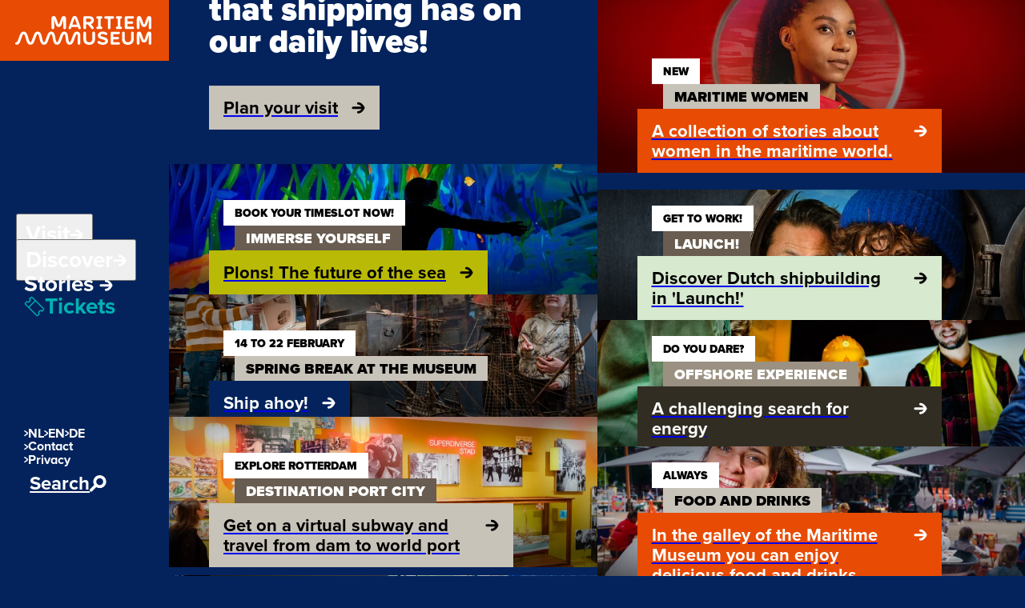

--- FILE ---
content_type: text/html; charset=UTF-8
request_url: https://maritiemmuseum.nl/en
body_size: 15804
content:
<!DOCTYPE html>
<html lang="en">
	<head>
		<meta charset="UTF-8">
		<meta name="viewport" content="width=device-width, initial-scale=1, minimum-scale=1"/>

		    <script>
        // Define dataLayer and the gtag function.
        window.dataLayer = window.dataLayer || [];
        function gtag(){dataLayer.push(arguments);}
        gtag('consent', 'default', {"ad_storage":"denied","analytics_storage":"denied","ad_user_data":"denied","ad_personalization":"denied","functionality_storage":"granted","personalization_storage":"granted","security_storage":"granted"});
    </script>

    <script>(function(w,d,s,l,i){w[l]=w[l]||[];w[l].push({'gtm.start':
    new Date().getTime(),event:'gtm.js'});var f=d.getElementsByTagName(s)[0],
    j=d.createElement(s),dl=l!='dataLayer'?'&l='+l:'';j.async=true;j.src=
    'https://www.googletagmanager.com/gtm.js?id='+i+dl;f.parentNode.insertBefore(j,f);
    })(window,document,'script','dataLayer','GTM-NFT4MR');
    </script>

    <script type="text/plain" data-category="analytics">
        gtag('consent', 'update', {
            'analytics_storage': 'granted'
        });
    </script>

    <script type="text/plain" data-category="!analytics">
        gtag('consent', 'update', {
            'analytics_storage': 'denied'
        });
    </script>

    <script type="text/plain" data-category="marketing">
        gtag('consent', 'update', {
            'ad_storage': 'granted',
            'ad_personalization': 'granted',
            'ad_user_data': 'granted'
        });
    </script>

    <script type="text/plain" data-category="!marketing">
        gtag('consent', 'update', {
            'ad_storage': 'denied',
            'ad_personalization': 'denied',
            'ad_user_data': 'denied'
        });
</script>

		<title>Maritiem Museum Rotterdam - Ontdek de enorme invloed van de maritieme wereld op ons dagelijks leven</title>
    <meta name="apple-mobile-web-app-title" content="Maritiem Museum Rotterdam - Ontdek de enorme invloed van de maritieme wereld op ons dagelijks leven">
    <meta name="description" content="Ga mee op reis door ons maritieme heden, verleden en toekomst in het Maritiem Museum ✔️ #1 museum in Rotterdam voor grote &eacute;n kleine avonturiers ✔️">
    <meta name="robots" content="index,follow">
    <meta property="og:title" content="Maritiem Museum Rotterdam - Ontdek de enorme invloed van de maritieme wereld op ons dagelijks leven">
    <meta property="og:description" content="Ga mee op reis door ons maritieme heden, verleden en toekomst in het Maritiem Museum ✔️ #1 museum in Rotterdam voor grote &eacute;n kleine avonturiers ✔️">
    <meta property="og:type" content="website">
    <meta property="og:site_name" content="Maritiem Museum Rotterdam">
    <meta property="og:url" content="https://maritiemmuseum.nl/en">
    <meta property="og:image" content="https://maritiemmuseum.nl/media/pages/medialibrary/7569fbbaec-1669628540/touch-icon-1200x-q90.png">
    <meta name="twitter:card" content="summary">
    <meta name="twitter:title" content="Maritiem Museum Rotterdam - Ontdek de enorme invloed van de maritieme wereld op ons dagelijks leven">
    <meta name="twitter:image" content="https://maritiemmuseum.nl/media/pages/medialibrary/cdceb50f6d-1669628603/mm-share-image-1200x-q90.png">
    <link rel="canonical" href="https://maritiemmuseum.nl/en">
    <link rel="alternate" hreflang="nl" href="https://maritiemmuseum.nl">
    <link rel="alternate" hreflang="de" href="https://maritiemmuseum.nl/de">

		<meta name="google-site-verification" content="ZNHlKhe5m0VoJwLKQfQDTbxRT-Gr12ucwY- VT9yfuXg" />

    
    <link rel="apple-touch-icon" sizes="180x180" href="/favicon/apple-touch-icon.png">
		<link rel="icon" type="image/png" sizes="32x32" href="/favicon/favicon-32x32.png">
		<link rel="icon" type="image/png" sizes="16x16" href="/favicon/favicon-16x16.png">
		<link rel="manifest" href="/favicon/site.webmanifest">
		<link rel="mask-icon" href="/favicon/safari-pinned-tab.svg" color="#e84b04">
		<meta name="msapplication-TileColor" content="#ffffff">
		<meta name="theme-color" content="#ffffff">

					<link rel="preload" href="/assets/build/fonts/ProximaNovaRegular.woff2?a75f1bdc7c15138b670674fda274dd37" as="font" type="font/woff2" crossorigin>
			<link rel="preload" href="/assets/build/fonts/ProximaNovaSemibold.woff2?c70c734018312df7481525e71e7d8cef" as="font" type="font/woff2" crossorigin>
			<link rel="preload" href="/assets/build/fonts/ProximaNovaBold.woff2?3f228a5d6b73b0ecf4ec5ec5b87dc9a4" as="font" type="font/woff2" crossorigin>
			<link rel="preload" href="/assets/build/fonts/ProximaNovaBlack.woff2?54614c35a901bdf8fb074eee33c49fd3" as="font" type="font/woff2" crossorigin>
		
		<link href="https://maritiemmuseum.nl/assets/build/styles/main.css?id=6a0cfbf16e7b4bf81938" rel="stylesheet">


		<script>
			document.documentElement.className += " js";
		</script>

		
	</head>
	<body class="page-template-home ">

		    <!-- Google Tag Manager (noscript) -->
    <noscript><iframe src="https://www.googletagmanager.com/ns.html?id=GTM-NFT4MR"
        height="0" width="0" style="display:none;visibility:hidden"></iframe></noscript>
    <!-- End Google Tag Manager (noscript) -->
	
		<a href="#content" class="c-skip-nav u-visually-hidden-focusable">
			<div class="container-fluid">
				<div class="c-skip-nav__inner">
					<span>Go to main content</span>
				</div>
			</div>
		</a>

				
		<div class="o-wrapper">

			
<header class="c-navbar " data-navbar>
    <div class="c-navbar__inner">

        <a href="https://maritiemmuseum.nl/en" class="c-navbar__logo" data-navbar-logo>
            <svg width="170" height="36" viewBox="0 0 170 36" fill="none" xmlns="http://www.w3.org/2000/svg">
    <g fill="#fff">
        <path d="M71.4961 25.8594c-.0656.1842-.8857 2.4347-.9709 2.6781-1.1219 3.1256-1.6664 4.2311-2.5127 4.2311s-1.463-1.6714-1.8107-5.0997c-.3673-3.6256-.8266-8.1396-4.894-8.1396-3.3065 0-4.3561 2.9347-5.5764 6.3301-.1115.3158-.9709 2.6781-.9709 2.6781-1.0562 2.9413-1.6073 4.2311-2.493 4.2311-.3542 0-1.2596-.0132-2.0993-5.2181-.6364-3.9415-1.299-8.0212-5.1959-8.0212-3.3064 0-4.3561 2.9347-5.5763 6.3301 0 0-.866 2.3952-.971 2.6781-1.0562 2.9413-1.6073 4.2311-2.4864 4.2311-.7085 0-1.3842-.9081-2.3814-5.3365l-.0393-.1645c-.9382-4.1521-1.7451-7.7383-5.4518-7.7383-3.3064 0-4.3626 2.9347-5.5763 6.3301-.0787.2303-.8988 2.4807-.9709 2.6781-1.076 3.0072-1.6073 4.2311-2.4864 4.2311-.8791 0-1.5352-1.6056-2.6701-5.455l-.2165-.737c-1.1022-3.7835-2.0534-7.0473-5.5633-7.0473-3.3064 0-4.356 2.9347-5.5763 6.3301-.0787.2303-.8988 2.4807-.971 2.6781-1.0759 3.0072-1.6007 4.2311-2.4732 4.2311-.8726 0-1.568.7172-1.568 1.5726s.6889 1.5727 1.568 1.5727c3.3064 0 4.356-2.9348 5.5763-6.3301.0722-.1974.8857-2.4479.971-2.6782 1.0759-3.0071 1.6073-4.231 2.4798-4.231.9185 0 1.4367 1.4542 2.4011 4.7706l.2165.7436c1.2662 4.3166 2.2699 7.7251 5.8191 7.7251 3.313 0 4.3692-2.9348 5.5895-6.3301.0853-.2435.9053-2.4939.9709-2.6782 1.0759-3.0071 1.6073-4.231 2.4798-4.231.9841 0 1.5024 1.9938 2.2437 5.2773l.0394.1645c.9972 4.4153 2.0403 7.7975 5.5763 7.7975 3.3262 0 4.4283-3.073 5.5961-6.3301.0721-.1974.8856-2.4479.9709-2.6782 1.0759-3.0071 1.6073-4.231 2.4798-4.231 1.0038 0 1.463 2.3294 1.955 5.376.643 3.981 1.5877 7.8633 5.3205 7.8633 3.3458 0 4.448-3.073 5.6158-6.3301 0 0 .8725-2.4084.9709-2.6782 1.0759-3.0071 1.6073-4.231 2.4798-4.231 1.0103 0 1.358 2.6189 1.627 5.3102.4199 4.1192 1.3187 7.9291 5.0581 7.9291 3.3589 0 4.4676-3.073 5.6354-6.3301.0984-.283.9709-2.6782.9709-2.6782 1.0497-2.9281 1.6401-4.231 2.3552-4.231.5773 0 .9316.5462.9316 1.4213V34.203c0 .9607.7479 1.7109 1.7057 1.7109s1.7057-.7502 1.7057-1.7109v-9.1661c0-1.6451 0-5.501-4.2183-5.501-3.3065 0-4.3561 2.9347-5.5764 6.3301"/>
        <path d="M167.192.0918c-1.28 0-2.218.408-2.953 2.4412l-2.729 7.4948c-.098.2566-.321.4212-.577.4212-.256 0-.479-.1646-.577-.4212l-2.729-7.4948c-.735-2.0332-1.673-2.4412-2.953-2.4412-2.315 0-2.801 1.6055-2.801 2.9545V14.805c0 .9344.728 1.6648 1.66 1.6648.931 0 1.679-.7304 1.679-1.6648V7.4813c0-2.007-.098-3.2966-.19-3.606 0 0 .899 3.0006 1.634 5.1458.249.7238.669 1.9345.669 1.9345.866 2.3952 2.309 2.7176 3.608 2.7176s2.742-.3224 3.608-2.7176c0 0 .42-1.2107.669-1.9345.735-2.1452 1.634-5.1457 1.634-5.1457-.092.3093-.19 1.599-.19 3.606v7.3236c0 .9344.741 1.6648 1.679 1.6648.938 0 1.66-.7304 1.66-1.6648V3.0463c0-1.349-.486-2.9545-2.801-2.9545Z"/>
        <path d="M60.6174.0918c-1.2793 0-2.2174.408-2.9522 2.4412l-2.7291 7.4948c-.0984.2566-.3215.4212-.5773.4212-.2559 0-.479-.1646-.5774-.4212L51.0523 2.533C50.3175.4998 49.3794.0918 48.1001.0918c-2.3158 0-2.8013 1.6055-2.8013 2.9545V14.805c0 .9344.7282 1.6648 1.6598 1.6648s1.6795-.7304 1.6795-1.6648V7.4813c0-2.007-.0984-3.2966-.1903-3.606 0 0 .8988 3.0006 1.6336 5.1458.2493.7238.6691 1.9345.6691 1.9345.8726 2.3952 2.3093 2.7176 3.6083 2.7176 1.2989 0 2.7422-.3224 3.6082-2.7176 0 0 .4199-1.2107.6691-1.9345.7348-2.1452 1.6336-5.1457 1.6336-5.1457-.0919.3093-.1903 1.599-.1903 3.606v7.3236c0 .9344.7414 1.6648 1.6795 1.6648s1.6598-.7304 1.6598-1.6648V3.0463c0-1.349-.4855-2.9545-2.8013-2.9545Z"/>
        <path d="m71.442 10.6335 1.8041-5.1128c.4002-1.1383.5839-1.6581.6495-1.8621.0787-.2567.1772-.4277.4002-.4277.2231 0 .328.171.4002.4277.0656.2105.2558.7567.7216 2.0859l1.7254 4.889h-5.7075.0065Zm10.3852 3.7639L77.5891 2.7176C76.7691.454 75.7194 0 74.2892 0c-1.4301 0-2.4798.454-3.2998 2.7176l-4.2381 11.6798c-.1377.3882-.1246.8093.0525 1.1844.1706.3751.4855.658.8726.8028.1705.0658.3477.0921.5248.0921.6757 0 1.3186-.4277 1.5351-1.0199l.6429-1.8161h7.8201l.6429 1.8161c.2165.5922.8594 1.0199 1.5351 1.0199.1771 0 .3543-.0329.5248-.0921.8004-.2896 1.2137-1.1779.9185-1.9807"/>
        <path d="M107.302 13.1934h-.525V3.3758h.525c.866 0 1.568-.7041 1.568-1.5727s-.702-1.5726-1.568-1.5726h-4.441c-.866 0-1.568.704-1.568 1.5726s.702 1.5727 1.568 1.5727h.525v9.8176h-.525c-.866 0-1.568.704-1.568 1.5726s.702 1.5727 1.568 1.5727h4.441c.866 0 1.568-.7041 1.568-1.5727s-.702-1.5726-1.568-1.5726Z"/>
        <path d="M131.793 13.1934h-.525V3.3758h.525c.866 0 1.567-.7041 1.567-1.5727s-.701-1.5726-1.567-1.5726h-4.442c-.866 0-1.568.704-1.568 1.5726s.702 1.5727 1.568 1.5727h.525v9.8176h-.525c-.866 0-1.568.704-1.568 1.5726s.702 1.5727 1.568 1.5727h4.442c.866 0 1.567-.7041 1.567-1.5727s-.701-1.5726-1.567-1.5726Z"/>
        <path d="M121.88.2305h-9.099c-.866 0-1.568.704-1.568 1.5726s.702 1.5727 1.568 1.5727h2.847v11.3836c0 .9607.748 1.7109 1.706 1.7109s1.705-.7502 1.705-1.7109V3.3758h2.848c.866 0 1.568-.7041 1.568-1.5727s-.702-1.5726-1.568-1.5726"/>
        <path d="M146.974 13.3308h-6.764V9.7249h5.603c.853 0 1.522-.6514 1.522-1.4871 0-.8357-.683-1.5134-1.522-1.5134h-5.603V3.2369h6.646c.84 0 1.522-.6712 1.522-1.5003s-.682-1.5003-1.522-1.5003h-8.332c-.958 0-1.706.7502-1.706 1.7109v12.6733c0 .9607.748 1.7109 1.706 1.7109h8.443c.84 0 1.522-.6712 1.522-1.5003s-.682-1.5003-1.522-1.5003"/>
        <path d="M129.339 32.7683h-6.764v-3.6059h5.603c.853 0 1.522-.658 1.522-1.4871 0-.8291-.682-1.5134-1.522-1.5134h-5.603v-3.4875h6.646c.84 0 1.522-.6712 1.522-1.5003s-.682-1.5003-1.522-1.5003h-8.332c-.958 0-1.705.7502-1.705 1.7109v12.6799c0 .9607.747 1.7109 1.705 1.7109h8.444c.839 0 1.522-.6712 1.522-1.5003s-.683-1.5003-1.522-1.5003"/>
        <path d="M98.0119 19.5293c-.9578 0-1.7057.7501-1.7057 1.7108v7.6659c0 2.4544-1.4958 3.981-3.9034 3.981-2.4077 0-3.9035-1.5727-3.9035-4.0929v-7.5474c0-.9607-.7479-1.7108-1.7057-1.7108s-1.7057.7501-1.7057 1.7108v7.6396c0 4.4613 2.716 7.1197 7.2689 7.1197 4.553 0 7.3608-2.7044 7.3608-7.2382v-7.5211c0-.9607-.7479-1.7108-1.7057-1.7108"/>
        <path d="M146.369 19.5293c-.957 0-1.705.7501-1.705 1.7108v7.6659c0 2.4544-1.496 3.981-3.904 3.981s-3.903-1.5727-3.903-4.0929v-7.5474c0-.9607-.748-1.7108-1.706-1.7108s-1.706.7501-1.706 1.7108v7.6396c0 4.4613 2.716 7.1197 7.269 7.1197s7.361-2.7044 7.361-7.2382v-7.5211c0-.9607-.748-1.7108-1.706-1.7108"/>
        <path d="M110.438 26.1953c-2.795-.7172-3.772-1.0594-3.772-2.2372 0-.8686.997-1.5201 2.381-1.5201 1.102 0 2.369.3949 3.576 1.1055.288.1711.557.2435.866.2435.892 0 1.587-.6909 1.587-1.5727 0-.6712-.387-1.1383-.748-1.3489-1.449-.9212-3.306-1.4279-5.235-1.4279-3.372 0-5.812 2.053-5.812 4.843 0 3.2835 2.204 4.1192 5.314 4.9154 2.676.6843 3.87 1.1844 3.87 2.1648 0 .9805-1.128 1.6319-2.742 1.6319s-3.116-.5264-4.409-1.4805c-.19-.1316-.498-.3093-.971-.3093-.892 0-1.587.6909-1.587 1.5727 0 .5132.243 1.0067.636 1.2831 1.686 1.2107 4.028 1.9346 6.265 1.9346 3.707 0 6.2-2.0136 6.2-4.9878 0-2.8097-2.165-3.9744-5.412-4.8232"/>
        <path d="M91.9776 7.4752h-3.4705V3.2376h3.3983c1.9091 0 2.88.7106 2.88 2.132 0 1.4213-.9447 2.1122-2.8078 2.1122v-.0066Zm4.9006-5.7774C95.8482.724 94.2803.2305 92.2072.2305h-5.4058c-.9578 0-1.7057.7501-1.7057 1.7108v12.8181c0 .9607.7479 1.7109 1.7057 1.7109s1.7057-.7502 1.7057-1.7109v-4.2836h2.165l4.5266 5.4088c.3084.3685.761.5791 1.24.5791.3805 0 .7478-.1316 1.0365-.3816.6823-.5725.7741-1.599.1968-2.2834l-3.2015-3.823c.4461-.0395 1.3974-.2435 2.3946-1.1976.8791-.8423 1.3645-2.099 1.3645-3.5599 0-1.4608-.4854-2.6978-1.3645-3.527"/>
        <path d="M167.192 19.5293c-1.28 0-2.218.408-2.953 2.4412l-2.729 7.4948c-.098.2566-.321.4212-.577.4212-.256 0-.479-.1646-.577-.4212l-2.729-7.4948c-.735-2.0332-1.673-2.4412-2.953-2.4412-2.315 0-2.801 1.6056-2.801 2.9545v11.7653c0 .9344.728 1.6648 1.66 1.6648.931 0 1.679-.7304 1.679-1.6648v-7.3237c0-2.007-.098-3.2967-.19-3.5994 0 0 .899 3.0006 1.634 5.1457.249.7238.669 1.9346.669 1.9346.866 2.3952 2.309 2.7176 3.608 2.7176s2.742-.3224 3.608-2.7176c0 0 .42-1.2108.669-1.9346.735-2.1451 1.634-5.1457 1.634-5.1457-.092.3093-.19 1.599-.19 3.5994v7.3237c0 .9344.741 1.6648 1.679 1.6648.938 0 1.66-.7304 1.66-1.6648V22.4838c0-1.3489-.486-2.9545-2.801-2.9545Z"/>
    </g>
</svg>
        </a>

        <button class="c-navbar-toggle" type="button" aria-label="Open main navigation" aria-controls="main-navigation" aria-haspopup="true" aria-expanded="false" data-navbar-toggle>
			<span class="c-navbar-toggle__text" data-navbar-toggle-text>Menu</span>
			<div class="c-navbar-toggle__icon">
                <div class="c-icon-bars">
                    <span class="c-icon-bar c-icon-bar--top"></span>
                    <span class="c-icon-bar c-icon-bar--middle"></span>
                    <span class="c-icon-bar c-icon-bar--bottom"></span>
                </div>
            </div>
		</button>

        <nav class="c-navbar__collapse" id="main-navigation" aria-label="Main navigation" aria-hidden="true" data-navbar-collapse>
            <div class="c-navbar__collapse__inner" data-navbar-inner>
                <ul class="c-nav-list" data-navbar-menu role="menu">
                    <li class="c-nav-list__item">
                        <button class="c-nav-list__link" data-navbar-link aria-label="Open sub-navigation" aria-controls="menu-bezoek" aria-haspopup="menu" aria-expanded="false" tabindex="0">
                            Visit
                            <svg width="17" height="15" viewBox="0 0 17 15" fill="none" xmlns="http://www.w3.org/2000/svg">
  <path d="M16.324 7.152c-.07-.154-1.092-2.45-3.01-4.242C12.054 1.72 10.388.74 8.358.74c-.798 0-1.456.644-1.456 1.456 0 .798.658 1.456 1.456 1.456 1.75 0 3.164 1.4 4.102 2.674-.42-.028-.882-.042-1.344-.042H1.89c-.812 0-1.456.644-1.456 1.456 0 .798.644 1.456 1.456 1.456h9.226c.462 0 .924-.028 1.344-.042-.938 1.26-2.352 2.674-4.102 2.674-.798 0-1.456.644-1.456 1.442 0 .812.658 1.456 1.456 1.456 5.096 0 7.854-6.146 7.966-6.412l.252-.574-.252-.588Z" fill="currentColor"/>
</svg>
                        </button>
                        <div class="c-navbar__submenu " id="menu-bezoek" data-submenu>
                            <div class="c-navbar__submenu__inner u-bg-gray">
                                <button class="c-navbar__submenu__close" type="button" aria-label="Open sub-navigation" data-navbar-submenu-close>
                                    <span class="u-d-md-none">
                                        <svg width="16" height="14" viewBox="0 0 16 14" fill="none" xmlns="http://www.w3.org/2000/svg">
  <path d="M.717 5.9715c.065-.143 1.014-2.275 2.795-3.939C4.682.927499 6.229.0174996 8.114.0174996c.741 0 1.352.5980004 1.352 1.3520004 0 .741-.611 1.352-1.352 1.352-1.625 0-2.938 1.3-3.809 2.483.39-.026.819-.039 1.248-.039h8.567c.754 0 1.352.598 1.352 1.352 0 .741-.598 1.352-1.352 1.352H5.553c-.429 0-.858-.026-1.248-.039.871 1.17 2.184 2.483 3.809 2.483.741 0 1.352.598 1.352 1.339 0 .754-.611 1.352-1.352 1.352-4.732 0-7.293001-5.707-7.397-5.954l-.234-.533.234-.546Z" fill="currentColor"/>
</svg>
                                        Main Menu
                                    </span>
                                    <span class="u-d-none u-d-md-block">
                                        <svg width="16" height="14" viewBox="0 0 16 14" fill="none" xmlns="http://www.w3.org/2000/svg">
  <path d="M.717 5.9715c.065-.143 1.014-2.275 2.795-3.939C4.682.927499 6.229.0174996 8.114.0174996c.741 0 1.352.5980004 1.352 1.3520004 0 .741-.611 1.352-1.352 1.352-1.625 0-2.938 1.3-3.809 2.483.39-.026.819-.039 1.248-.039h8.567c.754 0 1.352.598 1.352 1.352 0 .741-.598 1.352-1.352 1.352H5.553c-.429 0-.858-.026-1.248-.039.871 1.17 2.184 2.483 3.809 2.483.741 0 1.352.598 1.352 1.339 0 .754-.611 1.352-1.352 1.352-4.732 0-7.293001-5.707-7.397-5.954l-.234-.533.234-.546Z" fill="currentColor"/>
</svg>
                                    </span>
                                </button>
                                <ul class="c-nav-list c-nav-list--submenu" aria-label="Visit menu" role="menu">
                                                                            <li class="c-nav-list__item">
                                            <a href="https://maritiemmuseum.nl/en/plan-your-visit" class="c-nav-list__link " role="menuitem" data-submenu-link>
                                                                                                                                                    <span class="word">
                                                                                                            Plan
                                                                                                        </span>
                                                                                                    <span class="word">
                                                                                                            your
                                                                                                        </span>
                                                                                                    <span class="word">
                                                                                                            <span>visit</span>
                                                        <span>
                                                            <svg width="17" height="15" viewBox="0 0 17 15" fill="none" xmlns="http://www.w3.org/2000/svg">
  <path d="M16.324 7.152c-.07-.154-1.092-2.45-3.01-4.242C12.054 1.72 10.388.74 8.358.74c-.798 0-1.456.644-1.456 1.456 0 .798.658 1.456 1.456 1.456 1.75 0 3.164 1.4 4.102 2.674-.42-.028-.882-.042-1.344-.042H1.89c-.812 0-1.456.644-1.456 1.456 0 .798.644 1.456 1.456 1.456h9.226c.462 0 .924-.028 1.344-.042-.938 1.26-2.352 2.674-4.102 2.674-.798 0-1.456.644-1.456 1.442 0 .812.658 1.456 1.456 1.456 5.096 0 7.854-6.146 7.966-6.412l.252-.574-.252-.588Z" fill="currentColor"/>
</svg>
                                                        </span>
                                                                                                        </span>
                                                                                            </a>
                                        </li>
                                                                            <li class="c-nav-list__item">
                                            <a href="https://maritiemmuseum.nl/en/see-and-do" class="c-nav-list__link " role="menuitem" data-submenu-link>
                                                                                                                                                    <span class="word">
                                                                                                            See
                                                                                                        </span>
                                                                                                    <span class="word">
                                                                                                            and
                                                                                                        </span>
                                                                                                    <span class="word">
                                                                                                            <span>do</span>
                                                        <span>
                                                            <svg width="17" height="15" viewBox="0 0 17 15" fill="none" xmlns="http://www.w3.org/2000/svg">
  <path d="M16.324 7.152c-.07-.154-1.092-2.45-3.01-4.242C12.054 1.72 10.388.74 8.358.74c-.798 0-1.456.644-1.456 1.456 0 .798.658 1.456 1.456 1.456 1.75 0 3.164 1.4 4.102 2.674-.42-.028-.882-.042-1.344-.042H1.89c-.812 0-1.456.644-1.456 1.456 0 .798.644 1.456 1.456 1.456h9.226c.462 0 .924-.028 1.344-.042-.938 1.26-2.352 2.674-4.102 2.674-.798 0-1.456.644-1.456 1.442 0 .812.658 1.456 1.456 1.456 5.096 0 7.854-6.146 7.966-6.412l.252-.574-.252-.588Z" fill="currentColor"/>
</svg>
                                                        </span>
                                                                                                        </span>
                                                                                            </a>
                                        </li>
                                                                            <li class="c-nav-list__item">
                                            <a href="https://maritiemmuseum.nl/en/education" class="c-nav-list__link " role="menuitem" data-submenu-link>
                                                                                                                                                    <span class="word">
                                                                                                            <span>Education</span>
                                                        <span>
                                                            <svg width="17" height="15" viewBox="0 0 17 15" fill="none" xmlns="http://www.w3.org/2000/svg">
  <path d="M16.324 7.152c-.07-.154-1.092-2.45-3.01-4.242C12.054 1.72 10.388.74 8.358.74c-.798 0-1.456.644-1.456 1.456 0 .798.658 1.456 1.456 1.456 1.75 0 3.164 1.4 4.102 2.674-.42-.028-.882-.042-1.344-.042H1.89c-.812 0-1.456.644-1.456 1.456 0 .798.644 1.456 1.456 1.456h9.226c.462 0 .924-.028 1.344-.042-.938 1.26-2.352 2.674-4.102 2.674-.798 0-1.456.644-1.456 1.442 0 .812.658 1.456 1.456 1.456 5.096 0 7.854-6.146 7.966-6.412l.252-.574-.252-.588Z" fill="currentColor"/>
</svg>
                                                        </span>
                                                                                                        </span>
                                                                                            </a>
                                        </li>
                                                                            <li class="c-nav-list__item">
                                            <a href="https://maritiemmuseum.nl/en/receptions-and-meetings" class="c-nav-list__link " role="menuitem" data-submenu-link>
                                                                                                                                                    <span class="word">
                                                                                                            Receptions
                                                                                                        </span>
                                                                                                    <span class="word">
                                                                                                            and
                                                                                                        </span>
                                                                                                    <span class="word">
                                                                                                            <span>meetings</span>
                                                        <span>
                                                            <svg width="17" height="15" viewBox="0 0 17 15" fill="none" xmlns="http://www.w3.org/2000/svg">
  <path d="M16.324 7.152c-.07-.154-1.092-2.45-3.01-4.242C12.054 1.72 10.388.74 8.358.74c-.798 0-1.456.644-1.456 1.456 0 .798.658 1.456 1.456 1.456 1.75 0 3.164 1.4 4.102 2.674-.42-.028-.882-.042-1.344-.042H1.89c-.812 0-1.456.644-1.456 1.456 0 .798.644 1.456 1.456 1.456h9.226c.462 0 .924-.028 1.344-.042-.938 1.26-2.352 2.674-4.102 2.674-.798 0-1.456.644-1.456 1.442 0 .812.658 1.456 1.456 1.456 5.096 0 7.854-6.146 7.966-6.412l.252-.574-.252-.588Z" fill="currentColor"/>
</svg>
                                                        </span>
                                                                                                        </span>
                                                                                            </a>
                                        </li>
                                                                            <li class="c-nav-list__item">
                                            <a href="https://maritiemmuseum.nl/en/museum-harbour" class="c-nav-list__link " role="menuitem" data-submenu-link>
                                                                                                                                                    <span class="word">
                                                                                                            Museum
                                                                                                        </span>
                                                                                                    <span class="word">
                                                                                                            <span>harbour</span>
                                                        <span>
                                                            <svg width="17" height="15" viewBox="0 0 17 15" fill="none" xmlns="http://www.w3.org/2000/svg">
  <path d="M16.324 7.152c-.07-.154-1.092-2.45-3.01-4.242C12.054 1.72 10.388.74 8.358.74c-.798 0-1.456.644-1.456 1.456 0 .798.658 1.456 1.456 1.456 1.75 0 3.164 1.4 4.102 2.674-.42-.028-.882-.042-1.344-.042H1.89c-.812 0-1.456.644-1.456 1.456 0 .798.644 1.456 1.456 1.456h9.226c.462 0 .924-.028 1.344-.042-.938 1.26-2.352 2.674-4.102 2.674-.798 0-1.456.644-1.456 1.442 0 .812.658 1.456 1.456 1.456 5.096 0 7.854-6.146 7.966-6.412l.252-.574-.252-.588Z" fill="currentColor"/>
</svg>
                                                        </span>
                                                                                                        </span>
                                                                                            </a>
                                        </li>
                                                                    </ul>
                            </div>
                        </div>
                    </li>
                    <li class="c-nav-list__item">
                        <button class="c-nav-list__link" data-navbar-link aria-label="Open sub-navigation" aria-controls="menu-ontdek" aria-haspopup="menu" aria-expanded="false" tabindex="0">
                            Discover
                            <svg width="17" height="15" viewBox="0 0 17 15" fill="none" xmlns="http://www.w3.org/2000/svg">
  <path d="M16.324 7.152c-.07-.154-1.092-2.45-3.01-4.242C12.054 1.72 10.388.74 8.358.74c-.798 0-1.456.644-1.456 1.456 0 .798.658 1.456 1.456 1.456 1.75 0 3.164 1.4 4.102 2.674-.42-.028-.882-.042-1.344-.042H1.89c-.812 0-1.456.644-1.456 1.456 0 .798.644 1.456 1.456 1.456h9.226c.462 0 .924-.028 1.344-.042-.938 1.26-2.352 2.674-4.102 2.674-.798 0-1.456.644-1.456 1.442 0 .812.658 1.456 1.456 1.456 5.096 0 7.854-6.146 7.966-6.412l.252-.574-.252-.588Z" fill="currentColor"/>
</svg>
                        </button>
                        <div class="c-navbar__submenu " id="menu-ontdek" data-submenu>
                            <div class="c-navbar__submenu__inner u-bg-mint">
                                <button class="c-navbar__submenu__close" type="button" aria-label="Open sub-navigation" data-navbar-submenu-close>
                                    <span class="u-d-md-none">
                                        <svg width="16" height="14" viewBox="0 0 16 14" fill="none" xmlns="http://www.w3.org/2000/svg">
  <path d="M.717 5.9715c.065-.143 1.014-2.275 2.795-3.939C4.682.927499 6.229.0174996 8.114.0174996c.741 0 1.352.5980004 1.352 1.3520004 0 .741-.611 1.352-1.352 1.352-1.625 0-2.938 1.3-3.809 2.483.39-.026.819-.039 1.248-.039h8.567c.754 0 1.352.598 1.352 1.352 0 .741-.598 1.352-1.352 1.352H5.553c-.429 0-.858-.026-1.248-.039.871 1.17 2.184 2.483 3.809 2.483.741 0 1.352.598 1.352 1.339 0 .754-.611 1.352-1.352 1.352-4.732 0-7.293001-5.707-7.397-5.954l-.234-.533.234-.546Z" fill="currentColor"/>
</svg>
                                        Main Menu
                                    </span>
                                    <span class="u-d-none u-d-md-block">
                                        <svg width="16" height="14" viewBox="0 0 16 14" fill="none" xmlns="http://www.w3.org/2000/svg">
  <path d="M.717 5.9715c.065-.143 1.014-2.275 2.795-3.939C4.682.927499 6.229.0174996 8.114.0174996c.741 0 1.352.5980004 1.352 1.3520004 0 .741-.611 1.352-1.352 1.352-1.625 0-2.938 1.3-3.809 2.483.39-.026.819-.039 1.248-.039h8.567c.754 0 1.352.598 1.352 1.352 0 .741-.598 1.352-1.352 1.352H5.553c-.429 0-.858-.026-1.248-.039.871 1.17 2.184 2.483 3.809 2.483.741 0 1.352.598 1.352 1.339 0 .754-.611 1.352-1.352 1.352-4.732 0-7.293001-5.707-7.397-5.954l-.234-.533.234-.546Z" fill="currentColor"/>
</svg>
                                    </span>
                                </button>
                                <ul class="c-nav-list c-nav-list--submenu" aria-label="Discover menu" role="menu">
                                                                            <li class="c-nav-list__item">
                                            <a href="https://maritiemmuseum.nl/en/our-course" class="c-nav-list__link " role="menuitem" data-submenu-link>
                                                                                                                                                    <span class="word">
                                                                                                            Our
                                                                                                        </span>
                                                                                                    <span class="word">
                                                                                                            <span>course</span>
                                                        <span>
                                                                                                                            <svg width="17" height="15" viewBox="0 0 17 15" fill="none" xmlns="http://www.w3.org/2000/svg">
  <path d="M16.324 7.152c-.07-.154-1.092-2.45-3.01-4.242C12.054 1.72 10.388.74 8.358.74c-.798 0-1.456.644-1.456 1.456 0 .798.658 1.456 1.456 1.456 1.75 0 3.164 1.4 4.102 2.674-.42-.028-.882-.042-1.344-.042H1.89c-.812 0-1.456.644-1.456 1.456 0 .798.644 1.456 1.456 1.456h9.226c.462 0 .924-.028 1.344-.042-.938 1.26-2.352 2.674-4.102 2.674-.798 0-1.456.644-1.456 1.442 0 .812.658 1.456 1.456 1.456 5.096 0 7.854-6.146 7.966-6.412l.252-.574-.252-.588Z" fill="currentColor"/>
</svg>
                                                                                                                    </span>
                                                                                                        </span>
                                                                                            </a>
                                        </li>
                                                                            <li class="c-nav-list__item">
                                            <a href="https://maritiemmuseum.nl/en/museum-collection" class="c-nav-list__link " role="menuitem" data-submenu-link>
                                                                                                                                                    <span class="word">
                                                                                                            Museum
                                                                                                        </span>
                                                                                                    <span class="word">
                                                                                                            <span>collection</span>
                                                        <span>
                                                                                                                            <svg width="17" height="15" viewBox="0 0 17 15" fill="none" xmlns="http://www.w3.org/2000/svg">
  <path d="M16.324 7.152c-.07-.154-1.092-2.45-3.01-4.242C12.054 1.72 10.388.74 8.358.74c-.798 0-1.456.644-1.456 1.456 0 .798.658 1.456 1.456 1.456 1.75 0 3.164 1.4 4.102 2.674-.42-.028-.882-.042-1.344-.042H1.89c-.812 0-1.456.644-1.456 1.456 0 .798.644 1.456 1.456 1.456h9.226c.462 0 .924-.028 1.344-.042-.938 1.26-2.352 2.674-4.102 2.674-.798 0-1.456.644-1.456 1.442 0 .812.658 1.456 1.456 1.456 5.096 0 7.854-6.146 7.966-6.412l.252-.574-.252-.588Z" fill="currentColor"/>
</svg>
                                                                                                                    </span>
                                                                                                        </span>
                                                                                            </a>
                                        </li>
                                                                            <li class="c-nav-list__item">
                                            <a href="https://maritiemmuseum.nl/en/research-knowledge" class="c-nav-list__link " role="menuitem" data-submenu-link>
                                                                                                                                                    <span class="word">
                                                                                                            <span>Research</span>
                                                        <span>
                                                                                                                            <svg width="17" height="15" viewBox="0 0 17 15" fill="none" xmlns="http://www.w3.org/2000/svg">
  <path d="M16.324 7.152c-.07-.154-1.092-2.45-3.01-4.242C12.054 1.72 10.388.74 8.358.74c-.798 0-1.456.644-1.456 1.456 0 .798.658 1.456 1.456 1.456 1.75 0 3.164 1.4 4.102 2.674-.42-.028-.882-.042-1.344-.042H1.89c-.812 0-1.456.644-1.456 1.456 0 .798.644 1.456 1.456 1.456h9.226c.462 0 .924-.028 1.344-.042-.938 1.26-2.352 2.674-4.102 2.674-.798 0-1.456.644-1.456 1.442 0 .812.658 1.456 1.456 1.456 5.096 0 7.854-6.146 7.966-6.412l.252-.574-.252-.588Z" fill="currentColor"/>
</svg>
                                                                                                                    </span>
                                                                                                        </span>
                                                                                            </a>
                                        </li>
                                                                            <li class="c-nav-list__item">
                                            <a href="https://maritiemmuseum.nl/en/our-partners" class="c-nav-list__link " role="menuitem" data-submenu-link>
                                                                                                                                                    <span class="word">
                                                                                                            Our
                                                                                                        </span>
                                                                                                    <span class="word">
                                                                                                            <span>Partners</span>
                                                        <span>
                                                                                                                            <svg width="17" height="15" viewBox="0 0 17 15" fill="none" xmlns="http://www.w3.org/2000/svg">
  <path d="M16.324 7.152c-.07-.154-1.092-2.45-3.01-4.242C12.054 1.72 10.388.74 8.358.74c-.798 0-1.456.644-1.456 1.456 0 .798.658 1.456 1.456 1.456 1.75 0 3.164 1.4 4.102 2.674-.42-.028-.882-.042-1.344-.042H1.89c-.812 0-1.456.644-1.456 1.456 0 .798.644 1.456 1.456 1.456h9.226c.462 0 .924-.028 1.344-.042-.938 1.26-2.352 2.674-4.102 2.674-.798 0-1.456.644-1.456 1.442 0 .812.658 1.456 1.456 1.456 5.096 0 7.854-6.146 7.966-6.412l.252-.574-.252-.588Z" fill="currentColor"/>
</svg>
                                                                                                                    </span>
                                                                                                        </span>
                                                                                            </a>
                                        </li>
                                                                            <li class="c-nav-list__item">
                                            <a href="https://maritiemmuseum.nl/en/press" class="c-nav-list__link " role="menuitem" data-submenu-link>
                                                                                                                                                    <span class="word">
                                                                                                            <span>Press</span>
                                                        <span>
                                                                                                                            <svg width="17" height="15" viewBox="0 0 17 15" fill="none" xmlns="http://www.w3.org/2000/svg">
  <path d="M16.324 7.152c-.07-.154-1.092-2.45-3.01-4.242C12.054 1.72 10.388.74 8.358.74c-.798 0-1.456.644-1.456 1.456 0 .798.658 1.456 1.456 1.456 1.75 0 3.164 1.4 4.102 2.674-.42-.028-.882-.042-1.344-.042H1.89c-.812 0-1.456.644-1.456 1.456 0 .798.644 1.456 1.456 1.456h9.226c.462 0 .924-.028 1.344-.042-.938 1.26-2.352 2.674-4.102 2.674-.798 0-1.456.644-1.456 1.442 0 .812.658 1.456 1.456 1.456 5.096 0 7.854-6.146 7.966-6.412l.252-.574-.252-.588Z" fill="currentColor"/>
</svg>
                                                                                                                    </span>
                                                                                                        </span>
                                                                                            </a>
                                        </li>
                                                                    </ul>
                            </div>
                        </div>
                    </li>

                                                                <li class="c-nav-list__item">
                            <a href="https://maritiemmuseum.nl/en/stories" data-navbar-link class="c-nav-list__link " role="menuitem">
                                <span>
                                                                                                            <span>
                                        Stories
                                    </span>
                                    <span>
                                                                                    <svg width="17" height="15" viewBox="0 0 17 15" fill="none" xmlns="http://www.w3.org/2000/svg">
  <path d="M16.324 7.152c-.07-.154-1.092-2.45-3.01-4.242C12.054 1.72 10.388.74 8.358.74c-.798 0-1.456.644-1.456 1.456 0 .798.658 1.456 1.456 1.456 1.75 0 3.164 1.4 4.102 2.674-.42-.028-.882-.042-1.344-.042H1.89c-.812 0-1.456.644-1.456 1.456 0 .798.644 1.456 1.456 1.456h9.226c.462 0 .924-.028 1.344-.042-.938 1.26-2.352 2.674-4.102 2.674-.798 0-1.456.644-1.456 1.442 0 .812.658 1.456 1.456 1.456 5.096 0 7.854-6.146 7.966-6.412l.252-.574-.252-.588Z" fill="currentColor"/>
</svg>
                                                                            </span>
                                </span>
                            </a>
                        </li>
                    
                    <li class="c-nav-list__item">
                        <a href="http://www.maritiemmuseum.nl/en/tickets" data-navbar-link class="c-nav-list__link c-nav-list__link--tickets" role="menuitem">
                            <svg width="26" height="26" viewBox="0 0 26 26" fill="none" xmlns="http://www.w3.org/2000/svg">
  <path d="m6.13935 3.4145-.07071.07071.07071.07071.39053.39053c.70651.70651.70651 1.85029 0 2.5568-.33705.33706-.80896.53876-1.2784.53876-.46944 0-.94135-.2017-1.2784-.53876l-.39053-.39053-.07071-.07071-.07071.07071-1.95267 1.95266c-.784614.78462-.784614 2.05502 0 2.83962L15.0861 24.5027c.373.373.8952.5973 1.4198.5973.5247 0 1.0468-.2243 1.4199-.5973l1.9526-1.9527.0707-.0707-.0707-.0707-.3905-.3906c-.3371-.337-.5388-.8089-.5388-1.2784 0-.4694.2017-.9413.5388-1.2784.337-.337.8089-.5387 1.2784-.5387.4694 0 .9413.2017 1.2784.5387l.3905.3906.0707.0707.0707-.0707 1.9172-1.9172c.7846-.7846.7846-2.055 0-2.8396L10.8962 1.49734C10.5232 1.12433 10.001.9 9.47634.9c-.52465 0-1.04682.22433-1.41983.59734L6.13935 3.4145Zm3.86575-1.03445-.0001.00011.0042.00416 3.3729 3.37291-7.63341 7.59857-3.33774-3.3378c-.1568-.15675-.21923-.34339-.21923-.53279 0-.18941.06243-.37605.21923-.53284l1.18354-1.18354c.49802.33542 1.0632.50277 1.69249.50277.8089 0 1.57954-.33101 2.16539-.91687.58586-.58585.91687-1.35649.91687-2.16538 0-.59486-.16708-1.19108-.50286-1.69242L8.979 2.38432c.28293-.28293.78409-.27659 1.0261-.00427Zm6.0075 21.20435.0002-.0001-.0043-.0043-9.37286-9.3375 7.59806-7.59812 9.3376 9.33762c.1251.125.2192.3133.2192.5328 0 .1145-.0163.2076-.0502.2905-.0339.0829-.0875.1609-.169.2423l-1.1125 1.1126c-.498-.3355-1.0632-.5028-1.6925-.5028-.8089 0-1.5795.331-2.1654.9169-.5859.5858-.9169 1.3564-.9169 2.1653 0 .5949.1671 1.1911.5029 1.6925l-1.1481 1.1481c-.283.2829-.7841.2766-1.0262.0042Z" fill="currentColor" stroke="currentColor" stroke-width=".2"/>
</svg>
                            Tickets
                        </a>
                    </li>
                </ul>

                <ul class="c-nav-list c-nav-list--small" data-navbar-menu-small role="menu">
                    <li class="c-nav-list__item c-nav-list__item--languages">
                                                    <a href="https://maritiemmuseum.nl" class="c-nav-list__link " role="menuitem">
                                <svg width="5" height="9" viewBox="0 0 5 9" fill="none" xmlns="http://www.w3.org/2000/svg">
  <path d="M3.465 2.59 1.351 1.169c-.329-.224-.784-.14-1.008.196-.224.329-.14.784.196 1.008l2.107 1.428c.721.483.721.651.721.805 0 .147 0 .322-.721.805L.539 6.839c-.329.224-.42.679-.196 1.008.224.336.679.42 1.008.196l2.114-1.428c.84-.567 1.512-1.099 1.512-2.009.007-.91-.672-1.449-1.512-2.016Z" fill="currentColor"/>
</svg>
                                NL
                            </a>
                                                    <a href="https://maritiemmuseum.nl/en" class="c-nav-list__link is-active" role="menuitem">
                                <svg width="5" height="9" viewBox="0 0 5 9" fill="none" xmlns="http://www.w3.org/2000/svg">
  <path d="M3.465 2.59 1.351 1.169c-.329-.224-.784-.14-1.008.196-.224.329-.14.784.196 1.008l2.107 1.428c.721.483.721.651.721.805 0 .147 0 .322-.721.805L.539 6.839c-.329.224-.42.679-.196 1.008.224.336.679.42 1.008.196l2.114-1.428c.84-.567 1.512-1.099 1.512-2.009.007-.91-.672-1.449-1.512-2.016Z" fill="currentColor"/>
</svg>
                                EN
                            </a>
                                                    <a href="https://maritiemmuseum.nl/de" class="c-nav-list__link " role="menuitem">
                                <svg width="5" height="9" viewBox="0 0 5 9" fill="none" xmlns="http://www.w3.org/2000/svg">
  <path d="M3.465 2.59 1.351 1.169c-.329-.224-.784-.14-1.008.196-.224.329-.14.784.196 1.008l2.107 1.428c.721.483.721.651.721.805 0 .147 0 .322-.721.805L.539 6.839c-.329.224-.42.679-.196 1.008.224.336.679.42 1.008.196l2.114-1.428c.84-.567 1.512-1.099 1.512-2.009.007-.91-.672-1.449-1.512-2.016Z" fill="currentColor"/>
</svg>
                                DE
                            </a>
                                            </li>

                                            <li class="c-nav-list__item">
                            <a href="https://maritiemmuseum.nl/en/contact" class="c-nav-list__link " role="menuitem">
                                <svg width="5" height="9" viewBox="0 0 5 9" fill="none" xmlns="http://www.w3.org/2000/svg">
  <path d="M3.465 2.59 1.351 1.169c-.329-.224-.784-.14-1.008.196-.224.329-.14.784.196 1.008l2.107 1.428c.721.483.721.651.721.805 0 .147 0 .322-.721.805L.539 6.839c-.329.224-.42.679-.196 1.008.224.336.679.42 1.008.196l2.114-1.428c.84-.567 1.512-1.099 1.512-2.009.007-.91-.672-1.449-1.512-2.016Z" fill="currentColor"/>
</svg>
                                Contact
                            </a>
                        </li>
                                            <li class="c-nav-list__item">
                            <a href="https://maritiemmuseum.nl/en/privacy" class="c-nav-list__link " role="menuitem">
                                <svg width="5" height="9" viewBox="0 0 5 9" fill="none" xmlns="http://www.w3.org/2000/svg">
  <path d="M3.465 2.59 1.351 1.169c-.329-.224-.784-.14-1.008.196-.224.329-.14.784.196 1.008l2.107 1.428c.721.483.721.651.721.805 0 .147 0 .322-.721.805L.539 6.839c-.329.224-.42.679-.196 1.008.224.336.679.42 1.008.196l2.114-1.428c.84-.567 1.512-1.099 1.512-2.009.007-.91-.672-1.449-1.512-2.016Z" fill="currentColor"/>
</svg>
                                Privacy
                            </a>
                        </li>
                                    </ul>

                <a href="https://maritiemmuseum.nl/en/search" class="c-nav-search-button">
                    <div class="inner">Search <svg width="21" height="21" viewBox="0 0 21 21" fill="none" xmlns="http://www.w3.org/2000/svg">
<path fill-rule="evenodd" clip-rule="evenodd" d="M0.545265 20.065C-0.181755 19.338 -0.181755 18.1593 0.545265 17.4322L6.6884 11.2891C7.41542 10.5621 8.59416 10.5621 9.32118 11.2891C10.0482 12.0161 10.0482 13.1949 9.32118 13.9219L3.17804 20.065C2.45102 20.792 1.27229 20.792 0.545265 20.065Z" fill="black"/>
<path fill-rule="evenodd" clip-rule="evenodd" d="M9.47128 4.99559C7.7749 6.69197 7.7749 9.44234 9.47128 11.1387C11.1677 12.8351 13.918 12.8351 15.6144 11.1387C17.3108 9.44234 17.3108 6.69197 15.6144 4.99559C13.918 3.29921 11.1677 3.29921 9.47128 4.99559ZM6.8385 13.7715C3.68808 10.6211 3.68808 5.51324 6.8385 2.36282C9.98892 -0.787605 15.0968 -0.787605 18.2472 2.36282C21.3976 5.51324 21.3976 10.6211 18.2472 13.7715C15.0968 16.9219 9.98892 16.9219 6.8385 13.7715Z" fill="black"/>
</svg>
</div>
                </a>
            </div>
        </nav>
    </div>
</header>

<div class="c-navbar-backdrop" data-navbar-backdrop></div>

			<div class="c-backdrop" data-backdrop></div>

			<main id="content" class="o-main">
				
    <h1 class="u-visually-hidden">
                    Ontdek de enorme invloed van de maritieme wereld op ons dagelijks leven
            </h1>

    <div class="c-square-block-grid" square-block-grid>

        
        <div class="c-square-block-grid__item" square-block-grid-item>
            <article class="c-square-block c-square-block--no-image">
                <div class="c-square-block__meta">
                    <h2 class="c-square-block__large-heading">Discover the enormous impact that shipping has on our daily lives!</h2>

                                            <a href=https://maritiemmuseum.nl/en/plan-your-visit class="c-square-block__link">
                            <h3 class="c-square-block__box c-square-block__heading">
                                <span>Plan your visit</span>
                                                                    <span><svg width="17" height="15" viewBox="0 0 17 15" fill="none" xmlns="http://www.w3.org/2000/svg">
  <path d="M16.324 7.152c-.07-.154-1.092-2.45-3.01-4.242C12.054 1.72 10.388.74 8.358.74c-.798 0-1.456.644-1.456 1.456 0 .798.658 1.456 1.456 1.456 1.75 0 3.164 1.4 4.102 2.674-.42-.028-.882-.042-1.344-.042H1.89c-.812 0-1.456.644-1.456 1.456 0 .798.644 1.456 1.456 1.456h9.226c.462 0 .924-.028 1.344-.042-.938 1.26-2.352 2.674-4.102 2.674-.798 0-1.456.644-1.456 1.442 0 .812.658 1.456 1.456 1.456 5.096 0 7.854-6.146 7.966-6.412l.252-.574-.252-.588Z" fill="currentColor"/>
</svg></span>
                                                            </h3>
                        </a>
                                    </div>
            </article>
        </div>
        
        
        
        
                                    
            <div class="c-square-block-grid__item c-square-block-grid__item--1"  square-block-grid-item>
                <article class="c-square-block">

                    
                                                
                        <picture data-lazy-image>
                            <source
                                srcset="https://maritiemmuseum.nl/media/pages/medialibrary/1f523bc228-1758714055/klein-13080-mm-maritieme-vrouwen-b-04-expanded-square-100x100-q30.jpg"
                                data-srcset="https://maritiemmuseum.nl/media/pages/medialibrary/1f523bc228-1758714055/klein-13080-mm-maritieme-vrouwen-b-04-expanded-square-800x800-crop-50-50-q85.webp 800w, https://maritiemmuseum.nl/media/pages/medialibrary/1f523bc228-1758714055/klein-13080-mm-maritieme-vrouwen-b-04-expanded-square-1200x1200-crop-50-50-q85.webp 1200w"
                                type="image/webp"
                                sizes="(max-width: 991px) 100vw, 47vw">
                            <source
                                srcset="https://maritiemmuseum.nl/media/pages/medialibrary/1f523bc228-1758714055/klein-13080-mm-maritieme-vrouwen-b-04-expanded-square-100x100-q30.jpg"
                                data-srcset="https://maritiemmuseum.nl/media/pages/medialibrary/1f523bc228-1758714055/klein-13080-mm-maritieme-vrouwen-b-04-expanded-square-800x800-crop-50-50-q85.jpg 800w, https://maritiemmuseum.nl/media/pages/medialibrary/1f523bc228-1758714055/klein-13080-mm-maritieme-vrouwen-b-04-expanded-square-1200x1200-crop-50-50-q85.jpg 1200w"
                                type="image/jpeg"
                                sizes="(max-width: 991px) 100vw, 47vw">
                            <img
                                alt=""
                                src="https://maritiemmuseum.nl/media/pages/medialibrary/1f523bc228-1758714055/klein-13080-mm-maritieme-vrouwen-b-04-expanded-square-600x600-q80.jpg"
                                class="c-square-block__media"
                                sizes="(max-width: 991px) 100vw, 47vw">
                        </picture>
                    
                    
                    <div class="c-square-block__meta is-constrained">
                                                    <div class="c-square-block__box c-square-block__additional-label">New</div>
                                                                            <div class="c-square-block__box c-square-block__label">Maritime Women</div>
                                                <a href="https://maritiemmuseum.nl/en/exhibitions/maritime-women" class="c-square-block__link">
                            <h2 class="c-square-block__box c-square-block__heading">
                                <span>A collection of stories about women in the maritime world.</span>
                                <span><svg width="17" height="15" viewBox="0 0 17 15" fill="none" xmlns="http://www.w3.org/2000/svg">
  <path d="M16.324 7.152c-.07-.154-1.092-2.45-3.01-4.242C12.054 1.72 10.388.74 8.358.74c-.798 0-1.456.644-1.456 1.456 0 .798.658 1.456 1.456 1.456 1.75 0 3.164 1.4 4.102 2.674-.42-.028-.882-.042-1.344-.042H1.89c-.812 0-1.456.644-1.456 1.456 0 .798.644 1.456 1.456 1.456h9.226c.462 0 .924-.028 1.344-.042-.938 1.26-2.352 2.674-4.102 2.674-.798 0-1.456.644-1.456 1.442 0 .812.658 1.456 1.456 1.456 5.096 0 7.854-6.146 7.966-6.412l.252-.574-.252-.588Z" fill="currentColor"/>
</svg></span>
                            </h2>
                        </a>
                    </div>
                </article>
            </div>
        
                                    
            <div class="c-square-block-grid__item c-square-block-grid__item--2"  square-block-grid-item>
                <article class="c-square-block">

                    
                                                
                        <picture data-lazy-image>
                            <source
                                srcset="https://maritiemmuseum.nl/media/pages/medialibrary/6c64f1576b-1729600732/opening-plons-21-oktober-2024-07-100x100-crop-50-50-q30.jpg"
                                data-srcset="https://maritiemmuseum.nl/media/pages/medialibrary/6c64f1576b-1729600732/opening-plons-21-oktober-2024-07-800x800-crop-50-50-q85.webp 800w, https://maritiemmuseum.nl/media/pages/medialibrary/6c64f1576b-1729600732/opening-plons-21-oktober-2024-07-1200x1200-crop-50-50-q85.webp 1200w"
                                type="image/webp"
                                sizes="(max-width: 991px) 100vw, 47vw">
                            <source
                                srcset="https://maritiemmuseum.nl/media/pages/medialibrary/6c64f1576b-1729600732/opening-plons-21-oktober-2024-07-100x100-crop-50-50-q30.jpg"
                                data-srcset="https://maritiemmuseum.nl/media/pages/medialibrary/6c64f1576b-1729600732/opening-plons-21-oktober-2024-07-800x800-crop-50-50-q85.jpg 800w, https://maritiemmuseum.nl/media/pages/medialibrary/6c64f1576b-1729600732/opening-plons-21-oktober-2024-07-1200x1200-crop-50-50-q85.jpg 1200w"
                                type="image/jpeg"
                                sizes="(max-width: 991px) 100vw, 47vw">
                            <img
                                alt="Bezoekers springen of dobberen in het water tijdens een openingsevenement (plons) in het Maritiem Museum Rotterdam, datum 21 oktober 2024."
                                src="https://maritiemmuseum.nl/media/pages/medialibrary/6c64f1576b-1729600732/opening-plons-21-oktober-2024-07-600x600-crop-50-50-q80.jpg"
                                class="c-square-block__media"
                                sizes="(max-width: 991px) 100vw, 47vw">
                        </picture>
                    
                    
                    <div class="c-square-block__meta is-constrained">
                                                    <div class="c-square-block__box c-square-block__additional-label">Book your timeslot now!</div>
                                                                            <div class="c-square-block__box c-square-block__label">Immerse yourself</div>
                                                <a href="https://maritiemmuseum.nl/en/exhibitions/plons-future-of-the-sea" class="c-square-block__link">
                            <h2 class="c-square-block__box c-square-block__heading">
                                <span>Plons! The future of the sea</span>
                                <span><svg width="17" height="15" viewBox="0 0 17 15" fill="none" xmlns="http://www.w3.org/2000/svg">
  <path d="M16.324 7.152c-.07-.154-1.092-2.45-3.01-4.242C12.054 1.72 10.388.74 8.358.74c-.798 0-1.456.644-1.456 1.456 0 .798.658 1.456 1.456 1.456 1.75 0 3.164 1.4 4.102 2.674-.42-.028-.882-.042-1.344-.042H1.89c-.812 0-1.456.644-1.456 1.456 0 .798.644 1.456 1.456 1.456h9.226c.462 0 .924-.028 1.344-.042-.938 1.26-2.352 2.674-4.102 2.674-.798 0-1.456.644-1.456 1.442 0 .812.658 1.456 1.456 1.456 5.096 0 7.854-6.146 7.966-6.412l.252-.574-.252-.588Z" fill="currentColor"/>
</svg></span>
                            </h2>
                        </a>
                    </div>
                </article>
            </div>
        
                                    
            <div class="c-square-block-grid__item c-square-block-grid__item--3"  square-block-grid-item>
                <article class="c-square-block">

                    
                                                
                        <picture data-lazy-image>
                            <source
                                srcset="https://maritiemmuseum.nl/media/pages/medialibrary/3247dd725b-1740561281/maritiem-museum-rotterdam-te-water-header-100x100-crop-21-69-q30.png"
                                data-srcset="https://maritiemmuseum.nl/media/pages/medialibrary/3247dd725b-1740561281/maritiem-museum-rotterdam-te-water-header-800x800-crop-21-69-q85.webp 800w, https://maritiemmuseum.nl/media/pages/medialibrary/3247dd725b-1740561281/maritiem-museum-rotterdam-te-water-header-1200x1200-crop-21-69-q85.webp 1200w"
                                type="image/webp"
                                sizes="(max-width: 991px) 100vw, 47vw">
                            <source
                                srcset="https://maritiemmuseum.nl/media/pages/medialibrary/3247dd725b-1740561281/maritiem-museum-rotterdam-te-water-header-100x100-crop-21-69-q30.png"
                                data-srcset="https://maritiemmuseum.nl/media/pages/medialibrary/3247dd725b-1740561281/maritiem-museum-rotterdam-te-water-header-800x800-crop-21-69-q85.png 800w, https://maritiemmuseum.nl/media/pages/medialibrary/3247dd725b-1740561281/maritiem-museum-rotterdam-te-water-header-1200x1200-crop-21-69-q85.png 1200w"
                                type="image/png"
                                sizes="(max-width: 991px) 100vw, 47vw">
                            <img
                                alt="Bovenaanzicht van bezoekers in een verlichte entreehal van de tentoonstelling Te Water in het Maritiem Museum Rotterdam."
                                src="https://maritiemmuseum.nl/media/pages/medialibrary/3247dd725b-1740561281/maritiem-museum-rotterdam-te-water-header-600x600-crop-21-69-q80.png"
                                class="c-square-block__media"
                                sizes="(max-width: 991px) 100vw, 47vw">
                        </picture>
                    
                    
                    <div class="c-square-block__meta is-constrained">
                                                    <div class="c-square-block__box c-square-block__additional-label">Get to work!</div>
                                                                            <div class="c-square-block__box c-square-block__label">Launch!</div>
                                                <a href="https://maritiemmuseum.nl/en/exhibitions/launch" class="c-square-block__link">
                            <h2 class="c-square-block__box c-square-block__heading">
                                <span>Discover Dutch shipbuilding in &#039;Launch!&#039;</span>
                                <span><svg width="17" height="15" viewBox="0 0 17 15" fill="none" xmlns="http://www.w3.org/2000/svg">
  <path d="M16.324 7.152c-.07-.154-1.092-2.45-3.01-4.242C12.054 1.72 10.388.74 8.358.74c-.798 0-1.456.644-1.456 1.456 0 .798.658 1.456 1.456 1.456 1.75 0 3.164 1.4 4.102 2.674-.42-.028-.882-.042-1.344-.042H1.89c-.812 0-1.456.644-1.456 1.456 0 .798.644 1.456 1.456 1.456h9.226c.462 0 .924-.028 1.344-.042-.938 1.26-2.352 2.674-4.102 2.674-.798 0-1.456.644-1.456 1.442 0 .812.658 1.456 1.456 1.456 5.096 0 7.854-6.146 7.966-6.412l.252-.574-.252-.588Z" fill="currentColor"/>
</svg></span>
                            </h2>
                        </a>
                    </div>
                </article>
            </div>
        
                                    
            <div class="c-square-block-grid__item c-square-block-grid__item--4"  square-block-grid-item>
                <article class="c-square-block">

                    
                                                
                        <picture data-lazy-image>
                            <source
                                srcset="https://maritiemmuseum.nl/media/pages/medialibrary/64933c9853-1769098275/maritiem-museum-rotterdam-te-water-marco-de-swart-001-2-100x100-crop-51-42-q30.jpg"
                                data-srcset="https://maritiemmuseum.nl/media/pages/medialibrary/64933c9853-1769098275/maritiem-museum-rotterdam-te-water-marco-de-swart-001-2-800x800-crop-51-42-q85.webp 800w, https://maritiemmuseum.nl/media/pages/medialibrary/64933c9853-1769098275/maritiem-museum-rotterdam-te-water-marco-de-swart-001-2-1200x1200-crop-51-42-q85.webp 1200w"
                                type="image/webp"
                                sizes="(max-width: 991px) 100vw, 47vw">
                            <source
                                srcset="https://maritiemmuseum.nl/media/pages/medialibrary/64933c9853-1769098275/maritiem-museum-rotterdam-te-water-marco-de-swart-001-2-100x100-crop-51-42-q30.jpg"
                                data-srcset="https://maritiemmuseum.nl/media/pages/medialibrary/64933c9853-1769098275/maritiem-museum-rotterdam-te-water-marco-de-swart-001-2-800x800-crop-51-42-q85.jpg 800w, https://maritiemmuseum.nl/media/pages/medialibrary/64933c9853-1769098275/maritiem-museum-rotterdam-te-water-marco-de-swart-001-2-1200x1200-crop-51-42-q85.jpg 1200w"
                                type="image/jpeg"
                                sizes="(max-width: 991px) 100vw, 47vw">
                            <img
                                alt=""
                                src="https://maritiemmuseum.nl/media/pages/medialibrary/64933c9853-1769098275/maritiem-museum-rotterdam-te-water-marco-de-swart-001-2-600x600-crop-51-42-q80.jpg"
                                class="c-square-block__media"
                                sizes="(max-width: 991px) 100vw, 47vw">
                        </picture>
                    
                    
                    <div class="c-square-block__meta is-constrained">
                                                    <div class="c-square-block__box c-square-block__additional-label">14 to 22 February</div>
                                                                            <div class="c-square-block__box c-square-block__label">Spring break at the museum </div>
                                                <a href="https://maritiemmuseum.nl/en/activity/spring-break-at-the-museum" class="c-square-block__link">
                            <h2 class="c-square-block__box c-square-block__heading">
                                <span>Ship ahoy! </span>
                                <span><svg width="17" height="15" viewBox="0 0 17 15" fill="none" xmlns="http://www.w3.org/2000/svg">
  <path d="M16.324 7.152c-.07-.154-1.092-2.45-3.01-4.242C12.054 1.72 10.388.74 8.358.74c-.798 0-1.456.644-1.456 1.456 0 .798.658 1.456 1.456 1.456 1.75 0 3.164 1.4 4.102 2.674-.42-.028-.882-.042-1.344-.042H1.89c-.812 0-1.456.644-1.456 1.456 0 .798.644 1.456 1.456 1.456h9.226c.462 0 .924-.028 1.344-.042-.938 1.26-2.352 2.674-4.102 2.674-.798 0-1.456.644-1.456 1.442 0 .812.658 1.456 1.456 1.456 5.096 0 7.854-6.146 7.966-6.412l.252-.574-.252-.588Z" fill="currentColor"/>
</svg></span>
                            </h2>
                        </a>
                    </div>
                </article>
            </div>
        
                                    
            <div class="c-square-block-grid__item c-square-block-grid__item--5"  square-block-grid-item>
                <article class="c-square-block">

                    
                                                
                        <picture data-lazy-image>
                            <source
                                srcset="https://maritiemmuseum.nl/media/pages/medialibrary/cacc8c2c7e-1669628891/mariti-2-100x100-crop-24-45-q30.jpg"
                                data-srcset="https://maritiemmuseum.nl/media/pages/medialibrary/cacc8c2c7e-1669628891/mariti-2-800x800-crop-24-45-q85.webp 800w, https://maritiemmuseum.nl/media/pages/medialibrary/cacc8c2c7e-1669628891/mariti-2-1200x1200-crop-24-45-q85.webp 1200w"
                                type="image/webp"
                                sizes="(max-width: 991px) 100vw, 47vw">
                            <source
                                srcset="https://maritiemmuseum.nl/media/pages/medialibrary/cacc8c2c7e-1669628891/mariti-2-100x100-crop-24-45-q30.jpg"
                                data-srcset="https://maritiemmuseum.nl/media/pages/medialibrary/cacc8c2c7e-1669628891/mariti-2-800x800-crop-24-45-q85.jpg 800w, https://maritiemmuseum.nl/media/pages/medialibrary/cacc8c2c7e-1669628891/mariti-2-1200x1200-crop-24-45-q85.jpg 1200w"
                                type="image/jpeg"
                                sizes="(max-width: 991px) 100vw, 47vw">
                            <img
                                alt="Offshore Experience"
                                src="https://maritiemmuseum.nl/media/pages/medialibrary/cacc8c2c7e-1669628891/mariti-2-600x600-crop-24-45-q80.jpg"
                                class="c-square-block__media"
                                sizes="(max-width: 991px) 100vw, 47vw">
                        </picture>
                    
                    
                    <div class="c-square-block__meta is-constrained">
                                                    <div class="c-square-block__box c-square-block__additional-label">Do you dare?</div>
                                                                            <div class="c-square-block__box c-square-block__label">Offshore Experience</div>
                                                <a href="https://maritiemmuseum.nl/en/exhibitions/offshore-experience" class="c-square-block__link">
                            <h2 class="c-square-block__box c-square-block__heading">
                                <span>A challenging search for energy</span>
                                <span><svg width="17" height="15" viewBox="0 0 17 15" fill="none" xmlns="http://www.w3.org/2000/svg">
  <path d="M16.324 7.152c-.07-.154-1.092-2.45-3.01-4.242C12.054 1.72 10.388.74 8.358.74c-.798 0-1.456.644-1.456 1.456 0 .798.658 1.456 1.456 1.456 1.75 0 3.164 1.4 4.102 2.674-.42-.028-.882-.042-1.344-.042H1.89c-.812 0-1.456.644-1.456 1.456 0 .798.644 1.456 1.456 1.456h9.226c.462 0 .924-.028 1.344-.042-.938 1.26-2.352 2.674-4.102 2.674-.798 0-1.456.644-1.456 1.442 0 .812.658 1.456 1.456 1.456 5.096 0 7.854-6.146 7.966-6.412l.252-.574-.252-.588Z" fill="currentColor"/>
</svg></span>
                            </h2>
                        </a>
                    </div>
                </article>
            </div>
        
                                    
            <div class="c-square-block-grid__item c-square-block-grid__item--6"  square-block-grid-item>
                <article class="c-square-block">

                    
                                                
                        <picture data-lazy-image>
                            <source
                                srcset="https://maritiemmuseum.nl/media/pages/medialibrary/6bcdc25e18-1671543967/maritiem-museum-bestemming-havenstad-foto-marco-de-swart-1-9-100x100-crop-41-51-q30.jpg"
                                data-srcset="https://maritiemmuseum.nl/media/pages/medialibrary/6bcdc25e18-1671543967/maritiem-museum-bestemming-havenstad-foto-marco-de-swart-1-9-800x800-crop-41-51-q85.webp 800w, https://maritiemmuseum.nl/media/pages/medialibrary/6bcdc25e18-1671543967/maritiem-museum-bestemming-havenstad-foto-marco-de-swart-1-9-1200x1200-crop-41-51-q85.webp 1200w"
                                type="image/webp"
                                sizes="(max-width: 991px) 100vw, 47vw">
                            <source
                                srcset="https://maritiemmuseum.nl/media/pages/medialibrary/6bcdc25e18-1671543967/maritiem-museum-bestemming-havenstad-foto-marco-de-swart-1-9-100x100-crop-41-51-q30.jpg"
                                data-srcset="https://maritiemmuseum.nl/media/pages/medialibrary/6bcdc25e18-1671543967/maritiem-museum-bestemming-havenstad-foto-marco-de-swart-1-9-800x800-crop-41-51-q85.jpg 800w, https://maritiemmuseum.nl/media/pages/medialibrary/6bcdc25e18-1671543967/maritiem-museum-bestemming-havenstad-foto-marco-de-swart-1-9-1200x1200-crop-41-51-q85.jpg 1200w"
                                type="image/jpeg"
                                sizes="(max-width: 991px) 100vw, 47vw">
                            <img
                                alt="Twee jonge bezoekers staan nieuwsgierig voor een groot infopaneel over havenontwikkeling in de expositie Bestemming Havenstad in het Maritiem Museum Rotterdam."
                                src="https://maritiemmuseum.nl/media/pages/medialibrary/6bcdc25e18-1671543967/maritiem-museum-bestemming-havenstad-foto-marco-de-swart-1-9-600x600-crop-41-51-q80.jpg"
                                class="c-square-block__media"
                                sizes="(max-width: 991px) 100vw, 47vw">
                        </picture>
                    
                    
                    <div class="c-square-block__meta is-constrained">
                                                    <div class="c-square-block__box c-square-block__additional-label">Explore Rotterdam</div>
                                                                            <div class="c-square-block__box c-square-block__label">Destination Port City</div>
                                                <a href="https://maritiemmuseum.nl/en/exhibitions/destination-port-city" class="c-square-block__link">
                            <h2 class="c-square-block__box c-square-block__heading">
                                <span>Get on a virtual subway and travel from dam to world port</span>
                                <span><svg width="17" height="15" viewBox="0 0 17 15" fill="none" xmlns="http://www.w3.org/2000/svg">
  <path d="M16.324 7.152c-.07-.154-1.092-2.45-3.01-4.242C12.054 1.72 10.388.74 8.358.74c-.798 0-1.456.644-1.456 1.456 0 .798.658 1.456 1.456 1.456 1.75 0 3.164 1.4 4.102 2.674-.42-.028-.882-.042-1.344-.042H1.89c-.812 0-1.456.644-1.456 1.456 0 .798.644 1.456 1.456 1.456h9.226c.462 0 .924-.028 1.344-.042-.938 1.26-2.352 2.674-4.102 2.674-.798 0-1.456.644-1.456 1.442 0 .812.658 1.456 1.456 1.456 5.096 0 7.854-6.146 7.966-6.412l.252-.574-.252-.588Z" fill="currentColor"/>
</svg></span>
                            </h2>
                        </a>
                    </div>
                </article>
            </div>
        
                                    
            <div class="c-square-block-grid__item c-square-block-grid__item--1"  square-block-grid-item>
                <article class="c-square-block">

                    
                                                
                        <picture data-lazy-image>
                            <source
                                srcset="https://maritiemmuseum.nl/media/pages/medialibrary/c5dca589b6-1758206565/mariti-1-100x100-crop-50-50-q30.jpg"
                                data-srcset="https://maritiemmuseum.nl/media/pages/medialibrary/c5dca589b6-1758206565/mariti-1-800x800-crop-50-50-q85.webp 800w, https://maritiemmuseum.nl/media/pages/medialibrary/c5dca589b6-1758206565/mariti-1-1200x1200-crop-50-50-q85.webp 1200w"
                                type="image/webp"
                                sizes="(max-width: 991px) 100vw, 47vw">
                            <source
                                srcset="https://maritiemmuseum.nl/media/pages/medialibrary/c5dca589b6-1758206565/mariti-1-100x100-crop-50-50-q30.jpg"
                                data-srcset="https://maritiemmuseum.nl/media/pages/medialibrary/c5dca589b6-1758206565/mariti-1-800x800-crop-50-50-q85.jpg 800w, https://maritiemmuseum.nl/media/pages/medialibrary/c5dca589b6-1758206565/mariti-1-1200x1200-crop-50-50-q85.jpg 1200w"
                                type="image/jpeg"
                                sizes="(max-width: 991px) 100vw, 47vw">
                            <img
                                alt="Medewerker bediening horeca"
                                src="https://maritiemmuseum.nl/media/pages/medialibrary/c5dca589b6-1758206565/mariti-1-600x600-crop-50-50-q80.jpg"
                                class="c-square-block__media"
                                sizes="(max-width: 991px) 100vw, 47vw">
                        </picture>
                    
                    
                    <div class="c-square-block__meta is-constrained">
                                                    <div class="c-square-block__box c-square-block__additional-label">Always</div>
                                                                            <div class="c-square-block__box c-square-block__label">Food and drinks</div>
                                                <a href="https://maritiemmuseum.nl/en/food-and-drinks" class="c-square-block__link">
                            <h2 class="c-square-block__box c-square-block__heading">
                                <span>In the galley of the Maritime Museum you can enjoy delicious food and drinks</span>
                                <span><svg width="17" height="15" viewBox="0 0 17 15" fill="none" xmlns="http://www.w3.org/2000/svg">
  <path d="M16.324 7.152c-.07-.154-1.092-2.45-3.01-4.242C12.054 1.72 10.388.74 8.358.74c-.798 0-1.456.644-1.456 1.456 0 .798.658 1.456 1.456 1.456 1.75 0 3.164 1.4 4.102 2.674-.42-.028-.882-.042-1.344-.042H1.89c-.812 0-1.456.644-1.456 1.456 0 .798.644 1.456 1.456 1.456h9.226c.462 0 .924-.028 1.344-.042-.938 1.26-2.352 2.674-4.102 2.674-.798 0-1.456.644-1.456 1.442 0 .812.658 1.456 1.456 1.456 5.096 0 7.854-6.146 7.966-6.412l.252-.574-.252-.588Z" fill="currentColor"/>
</svg></span>
                            </h2>
                        </a>
                    </div>
                </article>
            </div>
        
                                    
            <div class="c-square-block-grid__item c-square-block-grid__item--2"  square-block-grid-item>
                <article class="c-square-block">

                    
                                                
                        <picture data-lazy-image>
                            <source
                                srcset="https://maritiemmuseum.nl/media/pages/medialibrary/fc4549c5d2-1669628366/maac71-1-100x100-crop-47-35-q30.jpg"
                                data-srcset="https://maritiemmuseum.nl/media/pages/medialibrary/fc4549c5d2-1669628366/maac71-1-800x800-crop-47-35-q85.webp 800w, https://maritiemmuseum.nl/media/pages/medialibrary/fc4549c5d2-1669628366/maac71-1-1200x1200-crop-47-35-q85.webp 1200w"
                                type="image/webp"
                                sizes="(max-width: 991px) 100vw, 47vw">
                            <source
                                srcset="https://maritiemmuseum.nl/media/pages/medialibrary/fc4549c5d2-1669628366/maac71-1-100x100-crop-47-35-q30.jpg"
                                data-srcset="https://maritiemmuseum.nl/media/pages/medialibrary/fc4549c5d2-1669628366/maac71-1-800x800-crop-47-35-q85.jpg 800w, https://maritiemmuseum.nl/media/pages/medialibrary/fc4549c5d2-1669628366/maac71-1-1200x1200-crop-47-35-q85.jpg 1200w"
                                type="image/jpeg"
                                sizes="(max-width: 991px) 100vw, 47vw">
                            <img
                                alt="De smid laat zien hoe men het hete ijzer kunt smeden."
                                src="https://maritiemmuseum.nl/media/pages/medialibrary/fc4549c5d2-1669628366/maac71-1-600x600-crop-47-35-q80.jpg"
                                class="c-square-block__media"
                                sizes="(max-width: 991px) 100vw, 47vw">
                        </picture>
                    
                    
                    <div class="c-square-block__meta is-constrained">
                                                    <div class="c-square-block__box c-square-block__additional-label">Daily demonstrations</div>
                                                                            <div class="c-square-block__box c-square-block__label">Our smith in action</div>
                                                <a href="https://maritiemmuseum.nl/en/activity/onze-smid-in-actie" class="c-square-block__link">
                            <h2 class="c-square-block__box c-square-block__heading">
                                <span>Sparks fly! Discover how we keep our fleet shipshape</span>
                                <span><svg width="17" height="15" viewBox="0 0 17 15" fill="none" xmlns="http://www.w3.org/2000/svg">
  <path d="M16.324 7.152c-.07-.154-1.092-2.45-3.01-4.242C12.054 1.72 10.388.74 8.358.74c-.798 0-1.456.644-1.456 1.456 0 .798.658 1.456 1.456 1.456 1.75 0 3.164 1.4 4.102 2.674-.42-.028-.882-.042-1.344-.042H1.89c-.812 0-1.456.644-1.456 1.456 0 .798.644 1.456 1.456 1.456h9.226c.462 0 .924-.028 1.344-.042-.938 1.26-2.352 2.674-4.102 2.674-.798 0-1.456.644-1.456 1.442 0 .812.658 1.456 1.456 1.456 5.096 0 7.854-6.146 7.966-6.412l.252-.574-.252-.588Z" fill="currentColor"/>
</svg></span>
                            </h2>
                        </a>
                    </div>
                </article>
            </div>
        
                                    
            <div class="c-square-block-grid__item c-square-block-grid__item--3"  square-block-grid-item>
                <article class="c-square-block">

                    
                                                
                        <picture data-lazy-image>
                            <source
                                srcset="https://maritiemmuseum.nl/media/pages/medialibrary/2562e72fcc-1669628924/maritiem-museum-rotterdam-fotografie-fred-ernst-157-100x100-crop-67-63-q30.jpg"
                                data-srcset="https://maritiemmuseum.nl/media/pages/medialibrary/2562e72fcc-1669628924/maritiem-museum-rotterdam-fotografie-fred-ernst-157-800x800-crop-67-63-q85.webp 800w, https://maritiemmuseum.nl/media/pages/medialibrary/2562e72fcc-1669628924/maritiem-museum-rotterdam-fotografie-fred-ernst-157-1200x1200-crop-67-63-q85.webp 1200w"
                                type="image/webp"
                                sizes="(max-width: 991px) 100vw, 47vw">
                            <source
                                srcset="https://maritiemmuseum.nl/media/pages/medialibrary/2562e72fcc-1669628924/maritiem-museum-rotterdam-fotografie-fred-ernst-157-100x100-crop-67-63-q30.jpg"
                                data-srcset="https://maritiemmuseum.nl/media/pages/medialibrary/2562e72fcc-1669628924/maritiem-museum-rotterdam-fotografie-fred-ernst-157-800x800-crop-67-63-q85.jpg 800w, https://maritiemmuseum.nl/media/pages/medialibrary/2562e72fcc-1669628924/maritiem-museum-rotterdam-fotografie-fred-ernst-157-1200x1200-crop-67-63-q85.jpg 1200w"
                                type="image/jpeg"
                                sizes="(max-width: 991px) 100vw, 47vw">
                            <img
                                alt="Museumhaven"
                                src="https://maritiemmuseum.nl/media/pages/medialibrary/2562e72fcc-1669628924/maritiem-museum-rotterdam-fotografie-fred-ernst-157-600x600-crop-67-63-q80.jpg"
                                class="c-square-block__media"
                                sizes="(max-width: 991px) 100vw, 47vw">
                        </picture>
                    
                    
                    <div class="c-square-block__meta is-constrained">
                                                    <div class="c-square-block__box c-square-block__additional-label">Discover now</div>
                                                                            <div class="c-square-block__box c-square-block__label">Audio tour in our harbour</div>
                                                <a href="https://maritiemmuseum.nl/en/audiotours" class="c-square-block__link">
                            <h2 class="c-square-block__box c-square-block__heading">
                                <span>Experience how the port of Rotterdam once began</span>
                                <span><svg width="17" height="15" viewBox="0 0 17 15" fill="none" xmlns="http://www.w3.org/2000/svg">
  <path d="M16.324 7.152c-.07-.154-1.092-2.45-3.01-4.242C12.054 1.72 10.388.74 8.358.74c-.798 0-1.456.644-1.456 1.456 0 .798.658 1.456 1.456 1.456 1.75 0 3.164 1.4 4.102 2.674-.42-.028-.882-.042-1.344-.042H1.89c-.812 0-1.456.644-1.456 1.456 0 .798.644 1.456 1.456 1.456h9.226c.462 0 .924-.028 1.344-.042-.938 1.26-2.352 2.674-4.102 2.674-.798 0-1.456.644-1.456 1.442 0 .812.658 1.456 1.456 1.456 5.096 0 7.854-6.146 7.966-6.412l.252-.574-.252-.588Z" fill="currentColor"/>
</svg></span>
                            </h2>
                        </a>
                    </div>
                </article>
            </div>
        
    </div>


				
				


							</main>

							
<footer class="c-footer c-footer--no-newsletter ">
    <div class="o-container-xxl">
        <div class="c-footer__inner">

            <div class="c-footer__navigation">
                <div class="">
                    <h3 class="c-footer-title is-small">Visitor information</h3>
                    <div class="u-text-small c-footer__address">Leuvehaven 1 <br />
3011 EA Rotterdam</div>
                    <nav class="c-footer__links u-text-small">
                                                    <a class="c-footer__links__link " href="https://maritiemmuseum.nl/en/plan-your-visit/opening-hours">Opening hours <svg width="5" height="9" viewBox="0 0 5 9" fill="none" xmlns="http://www.w3.org/2000/svg">
  <path d="M3.465 2.59 1.351 1.169c-.329-.224-.784-.14-1.008.196-.224.329-.14.784.196 1.008l2.107 1.428c.721.483.721.651.721.805 0 .147 0 .322-.721.805L.539 6.839c-.329.224-.42.679-.196 1.008.224.336.679.42 1.008.196l2.114-1.428c.84-.567 1.512-1.099 1.512-2.009.007-.91-.672-1.449-1.512-2.016Z" fill="currentColor"/>
</svg></a>
                                                    <a class="c-footer__links__link " href="https://maritiemmuseum.nl/en/plan-your-visit">Plan your visit <svg width="5" height="9" viewBox="0 0 5 9" fill="none" xmlns="http://www.w3.org/2000/svg">
  <path d="M3.465 2.59 1.351 1.169c-.329-.224-.784-.14-1.008.196-.224.329-.14.784.196 1.008l2.107 1.428c.721.483.721.651.721.805 0 .147 0 .322-.721.805L.539 6.839c-.329.224-.42.679-.196 1.008.224.336.679.42 1.008.196l2.114-1.428c.84-.567 1.512-1.099 1.512-2.009.007-.91-.672-1.449-1.512-2.016Z" fill="currentColor"/>
</svg></a>
                                                    <a class="c-footer__links__link " href="https://maritiemmuseum.nl/en/museum-harbour">Museum harbour <svg width="5" height="9" viewBox="0 0 5 9" fill="none" xmlns="http://www.w3.org/2000/svg">
  <path d="M3.465 2.59 1.351 1.169c-.329-.224-.784-.14-1.008.196-.224.329-.14.784.196 1.008l2.107 1.428c.721.483.721.651.721.805 0 .147 0 .322-.721.805L.539 6.839c-.329.224-.42.679-.196 1.008.224.336.679.42 1.008.196l2.114-1.428c.84-.567 1.512-1.099 1.512-2.009.007-.91-.672-1.449-1.512-2.016Z" fill="currentColor"/>
</svg></a>
                                            </nav>
                </div>
                                                    <div>
                        <h3 class="c-footer-title is-small">See and do</h3>
                        <nav class="c-footer__links u-text-small">
                                                            <a class="c-footer__links__link " href="https://maritiemmuseum.nl/en/exhibitions/plons-future-of-the-sea">Plons! Future of the sea <svg width="5" height="9" viewBox="0 0 5 9" fill="none" xmlns="http://www.w3.org/2000/svg">
  <path d="M3.465 2.59 1.351 1.169c-.329-.224-.784-.14-1.008.196-.224.329-.14.784.196 1.008l2.107 1.428c.721.483.721.651.721.805 0 .147 0 .322-.721.805L.539 6.839c-.329.224-.42.679-.196 1.008.224.336.679.42 1.008.196l2.114-1.428c.84-.567 1.512-1.099 1.512-2.009.007-.91-.672-1.449-1.512-2.016Z" fill="currentColor"/>
</svg></a>
                                                            <a class="c-footer__links__link " href="https://maritiemmuseum.nl/en/education/secondary-education/offshore-experience">Offshore Experience <svg width="5" height="9" viewBox="0 0 5 9" fill="none" xmlns="http://www.w3.org/2000/svg">
  <path d="M3.465 2.59 1.351 1.169c-.329-.224-.784-.14-1.008.196-.224.329-.14.784.196 1.008l2.107 1.428c.721.483.721.651.721.805 0 .147 0 .322-.721.805L.539 6.839c-.329.224-.42.679-.196 1.008.224.336.679.42 1.008.196l2.114-1.428c.84-.567 1.512-1.099 1.512-2.009.007-.91-.672-1.449-1.512-2.016Z" fill="currentColor"/>
</svg></a>
                                                            <a class="c-footer__links__link " href="https://maritiemmuseum.nl/en/exhibitions/launch">Launch! <svg width="5" height="9" viewBox="0 0 5 9" fill="none" xmlns="http://www.w3.org/2000/svg">
  <path d="M3.465 2.59 1.351 1.169c-.329-.224-.784-.14-1.008.196-.224.329-.14.784.196 1.008l2.107 1.428c.721.483.721.651.721.805 0 .147 0 .322-.721.805L.539 6.839c-.329.224-.42.679-.196 1.008.224.336.679.42 1.008.196l2.114-1.428c.84-.567 1.512-1.099 1.512-2.009.007-.91-.672-1.449-1.512-2.016Z" fill="currentColor"/>
</svg></a>
                                                            <a class="c-footer__links__link " href="https://maritiemmuseum.nl/en/exhibitions/destination-port-city">Destination Port City <svg width="5" height="9" viewBox="0 0 5 9" fill="none" xmlns="http://www.w3.org/2000/svg">
  <path d="M3.465 2.59 1.351 1.169c-.329-.224-.784-.14-1.008.196-.224.329-.14.784.196 1.008l2.107 1.428c.721.483.721.651.721.805 0 .147 0 .322-.721.805L.539 6.839c-.329.224-.42.679-.196 1.008.224.336.679.42 1.008.196l2.114-1.428c.84-.567 1.512-1.099 1.512-2.009.007-.91-.672-1.449-1.512-2.016Z" fill="currentColor"/>
</svg></a>
                                                            <a class="c-footer__links__link " href="https://maritiemmuseum.nl/en/exhibitions/maritime-women">Maritime Women <svg width="5" height="9" viewBox="0 0 5 9" fill="none" xmlns="http://www.w3.org/2000/svg">
  <path d="M3.465 2.59 1.351 1.169c-.329-.224-.784-.14-1.008.196-.224.329-.14.784.196 1.008l2.107 1.428c.721.483.721.651.721.805 0 .147 0 .322-.721.805L.539 6.839c-.329.224-.42.679-.196 1.008.224.336.679.42 1.008.196l2.114-1.428c.84-.567 1.512-1.099 1.512-2.009.007-.91-.672-1.449-1.512-2.016Z" fill="currentColor"/>
</svg></a>
                                                    </nav>
                    </div>
                                                                    <div>
                        <h3 class="c-footer-title is-small">More about the museum</h3>
                        <nav class="c-footer__links u-text-small">
                                                            <a class="c-footer__links__link " href="https://maritiemmuseum.nl/en/education">Education <svg width="5" height="9" viewBox="0 0 5 9" fill="none" xmlns="http://www.w3.org/2000/svg">
  <path d="M3.465 2.59 1.351 1.169c-.329-.224-.784-.14-1.008.196-.224.329-.14.784.196 1.008l2.107 1.428c.721.483.721.651.721.805 0 .147 0 .322-.721.805L.539 6.839c-.329.224-.42.679-.196 1.008.224.336.679.42 1.008.196l2.114-1.428c.84-.567 1.512-1.099 1.512-2.009.007-.91-.672-1.449-1.512-2.016Z" fill="currentColor"/>
</svg></a>
                                                            <a class="c-footer__links__link " href="https://maritiemmuseum.nl/en/press">Press <svg width="5" height="9" viewBox="0 0 5 9" fill="none" xmlns="http://www.w3.org/2000/svg">
  <path d="M3.465 2.59 1.351 1.169c-.329-.224-.784-.14-1.008.196-.224.329-.14.784.196 1.008l2.107 1.428c.721.483.721.651.721.805 0 .147 0 .322-.721.805L.539 6.839c-.329.224-.42.679-.196 1.008.224.336.679.42 1.008.196l2.114-1.428c.84-.567 1.512-1.099 1.512-2.009.007-.91-.672-1.449-1.512-2.016Z" fill="currentColor"/>
</svg></a>
                                                            <a class="c-footer__links__link " href="https://maritiemmuseum.nl/en/our-partners">Our Partners <svg width="5" height="9" viewBox="0 0 5 9" fill="none" xmlns="http://www.w3.org/2000/svg">
  <path d="M3.465 2.59 1.351 1.169c-.329-.224-.784-.14-1.008.196-.224.329-.14.784.196 1.008l2.107 1.428c.721.483.721.651.721.805 0 .147 0 .322-.721.805L.539 6.839c-.329.224-.42.679-.196 1.008.224.336.679.42 1.008.196l2.114-1.428c.84-.567 1.512-1.099 1.512-2.009.007-.91-.672-1.449-1.512-2.016Z" fill="currentColor"/>
</svg></a>
                                                            <a class="c-footer__links__link " href="https://maritiemmuseum.nl/en/receptions-and-meetings/guided-tours">guided tours <svg width="5" height="9" viewBox="0 0 5 9" fill="none" xmlns="http://www.w3.org/2000/svg">
  <path d="M3.465 2.59 1.351 1.169c-.329-.224-.784-.14-1.008.196-.224.329-.14.784.196 1.008l2.107 1.428c.721.483.721.651.721.805 0 .147 0 .322-.721.805L.539 6.839c-.329.224-.42.679-.196 1.008.224.336.679.42 1.008.196l2.114-1.428c.84-.567 1.512-1.099 1.512-2.009.007-.91-.672-1.449-1.512-2.016Z" fill="currentColor"/>
</svg></a>
                                                    </nav>
                    </div>
                            </div>
            
            <div class="c-footer__socials">
                <h3 class="c-footer-title">Follow our course via</h3>
                <ul class="c-socials">
                                            <li class="c-socials__item">
                            <a href="https://www.facebook.com/maritiemmuseumrotterdam" target="_blank" rel="noopener noreferrer nofollow" aria-label="Follow us on facebook (opens external website)" class="c-socials__link">
                                <svg width="9" height="19" viewBox="0 0 9 19" fill="none" xmlns="http://www.w3.org/2000/svg">
  <path d="M5.8164 18.6846V9.80172h2.38873l.31656-3.0611H5.8164l.00406-1.5321c0-.79839.0739-1.22618 1.19098-1.22618h1.49334V.920898H6.11571c-2.86965 0-3.87969 1.484962-3.87969 3.982202v1.83787H.447266v3.0611H2.23602v8.88253H5.8164Z" fill="currentColor"/>
</svg>
                            </a>
                        </li>
                                            <li class="c-socials__item">
                            <a href="https://www.instagram.com/maritiemmuseumrotterdam/" target="_blank" rel="noopener noreferrer nofollow" aria-label="Follow us on instagram (opens external website)" class="c-socials__link">
                                <svg width="21" height="20" viewBox="0 0 21 20" fill="none" xmlns="http://www.w3.org/2000/svg">
  <path fill-rule="evenodd" clip-rule="evenodd" d="M20.2731 9.80161c0 1.94689 0 3.25999-.0452 3.98439-.0906 1.7658-.5886 3.1241-1.5847 4.0749-.9961.9509-2.3092 1.4942-4.075 1.5847-.7244.0453-2.0827.0453-3.9844.0453-1.94688 0-3.25992 0-3.98435-.0453-1.76581-.0905-3.12412-.5886-4.07494-1.5847-.95082-.9508-1.49415-2.3091-1.584702-4.0749-.045277-.7244-.045277-2.0828-.045277-3.98439 0-1.90164 0-3.25995.045277-3.98439.090552-1.76581.588602-3.12412 1.584702-4.07494C3.47533.791461 4.83364.248136 6.59945.157582 7.32388.112305 8.6822.112305 10.5838.112305c1.947 0 3.26 0 3.9844.045277 1.7658.090554 3.1241.588602 4.075 1.584698.9508.9961 1.4941 2.30913 1.5847 4.07494 0 .27443.0065.63332.0145 1.07914v.00037c.0133.73101.0307 1.69569.0307 2.90488Zm-8.7384-7.96848H8.32003c-.31694 0-.72443 0-1.22248.04528-.49805 0-.95082.04527-1.31303.13583-.36222.04528-.67916.13583-.90555.22638-.40749.18111-.76971.4075-1.13192.72444-.31694.31694-.54333.67915-.72444 1.13193-.09055.22638-.18111.54332-.22638.90554-.04528.36222-.09056.76971-.13584 1.31304 0 .27704-.01401.52606-.02644.74707-.00992.1763-.01883.33477-.01883.47541V12.0658c0 .3169 0 .7244.04527 1.2224 0 .4981.04528.9509.13584 1.3131.03207.1283.05847.2509.08321.3658v.0001c.0451.2095.0847.3934.14317.5396.18111.4075.4075.7697.72444 1.1319.31694.317.67915.5434 1.13192.7245.22639.0905.54333.1811.90555.2264.36221.0452.76971.0905 1.31303.1358.54333.0453.90554.0453 1.22248.0453h4.52767c.317 0 .7245 0 1.2225-.0453.4981 0 .9508-.0453 1.3131-.1358.3622-.0453.6791-.1359.9055-.2264.4075-.1811.7697-.4075 1.1319-.7245.317-.3169.5434-.6791.7245-1.1319.0905-.2264.1811-.5433.2264-.9055.0452-.3622.0905-.7697.1358-1.3131 0-.277.014-.526.0264-.747.0099-.1763.0189-.3348.0189-.4754V7.53805c0-.31694 0-.72444-.0453-1.22248 0-.49805-.0453-.95082-.1358-1.31304-.0453-.36222-.1359-.67916-.2264-.90554-.1811-.4075-.4075-.76971-.7245-1.13193-.3169-.31694-.6791-.54333-1.1319-.72444-.2264-.09055-.5433-.1811-.9055-.22638-.3623-.04528-.7697-.09056-1.3131-.13583-.277 0-.526-.01401-.747-.02645-.1763-.00991-.3348-.01883-.4755-.01883h-1.313Zm3.9849 7.96864c0-1.40359-.4981-2.58079-1.4489-3.53161-.9508-.9961-2.128-1.44887-3.5316-1.44887-1.40361 0-2.58082.49805-3.53164 1.44887-.95082.99609-1.44887 2.12802-1.44887 3.53161 0 1.40363.49805 2.58083 1.44887 3.53163.9961.9508 2.12803 1.4489 3.53164 1.4489 1.4036 0 2.5808-.4981 3.5316-1.4489.9508-.9961 1.4489-2.128 1.4489-3.53163Zm-2.672 2.26303c.6338-.6339.9508-1.4036.9508-2.26385 0-.86027-.317-1.67526-.9508-2.30914-.6339-.63388-1.4036-.95082-2.3092-.95082-.90551 0-1.67522.31694-2.3091.95082s-.95082 1.40359-.95082 2.30914c0 .90555.31694 1.67525.95082 2.26385.63388.6339 1.40359.9508 2.3091.9508.9056 0 1.6753-.3169 2.3092-.9508Zm4.0751-7.4705c0-.31694-.1358-.5886-.3622-.81499-.2264-.22639-.4981-.36222-.815-.36222-.3169 0-.5886.13583-.815.36222-.2264.22639-.3622.49805-.3622.81499s.1358.5886.3622.81499c.2264.22638.4981.36221.815.36221.3169 0 .5886-.13583.815-.36221.2264-.22639.3622-.49805.3622-.81499Z" fill="currentColor"/>
</svg>
                            </a>
                        </li>
                                            <li class="c-socials__item">
                            <a href="https://www.youtube.com/user/mmph2" target="_blank" rel="noopener noreferrer nofollow" aria-label="Follow us on youtube (opens external website)" class="c-socials__link">
                                <svg width="20" height="15" viewBox="0 0 20 15" fill="none" xmlns="http://www.w3.org/2000/svg">
    <path fill-rule="evenodd" clip-rule="evenodd" d="M13.843 14.1182C12.6997 14.1486 11.7621 14.1639 11.0304 14.1639H9.93275C6.54843 14.1334 4.33796 14.0724 3.30132 13.981L2.93545 13.9352C2.69153 13.9047 2.49335 13.8742 2.3409 13.8438C2.18846 13.8133 1.9979 13.737 1.76923 13.6151C1.54056 13.4931 1.34238 13.3407 1.17469 13.1577C1.007 12.9748 0.854549 12.7233 0.717347 12.4031C0.580145 12.083 0.4963 11.801 0.46581 11.5571L0.374342 11.2369C0.252385 10.1698 0.191406 9.11791 0.191406 8.08127V6.61778L0.374342 3.46213C0.4963 2.57794 0.755459 1.93767 1.15182 1.5413C1.57867 1.08396 2.23419 0.80956 3.11838 0.718092C3.9416 0.657114 4.91725 0.61138 6.04536 0.58089C7.17347 0.550401 8.10339 0.535156 8.83514 0.535156H9.93275C12.6768 0.535156 14.9635 0.596135 16.7929 0.718092C17.6466 0.80956 18.2868 1.08396 18.7137 1.5413C18.8356 1.66326 18.9424 1.80809 19.0338 1.97578C19.1253 2.14347 19.2015 2.31116 19.2625 2.47885C19.3235 2.64654 19.3692 2.80661 19.3997 2.95906C19.4302 3.11151 19.4607 3.23346 19.4912 3.32493V3.46213C19.6436 4.52926 19.7198 5.58114 19.7198 6.61778V8.08127L19.4912 11.2369C19.3692 12.1211 19.11 12.7614 18.7137 13.1577C18.2868 13.5846 17.6466 13.859 16.7929 13.981C15.9696 14.0419 14.9864 14.0877 13.843 14.1182ZM7.96582 4.42285V9.91093L12.585 7.48703L13.2252 7.16689L7.96582 4.42285Z" fill="currentColor"/>
</svg>

                            </a>
                        </li>
                                            <li class="c-socials__item">
                            <a href="https://www.linkedin.com/company/739733/" target="_blank" rel="noopener noreferrer nofollow" aria-label="Follow us on linkedin (opens external website)" class="c-socials__link">
                                <svg width="15" height="16" viewBox="0 0 15 16" fill="none" xmlns="http://www.w3.org/2000/svg">
    <path fill-rule="evenodd" clip-rule="evenodd" d="M2.07519 4.46909C2.56306 4.46909 2.97718 4.29282 3.31755 3.94028C3.65793 3.58773 3.82811 3.17264 3.82811 2.695C3.82811 2.19461 3.65793 1.77383 3.31755 1.43266C2.97718 1.09148 2.56306 0.920898 2.07519 0.920898C1.58732 0.920898 1.1732 1.09148 0.832826 1.43266C0.492452 1.77383 0.322266 2.18892 0.322266 2.67794C0.322266 3.16695 0.492452 3.58773 0.832826 3.94028C1.1732 4.29282 1.58732 4.46909 2.07519 4.46909ZM8.38882 15.3526C8.4569 15.2844 8.49094 15.1934 8.49094 15.0797V10.0986C8.49094 9.43896 8.61574 8.9272 8.86535 8.56328C9.11495 8.19936 9.54609 8.01741 10.1588 8.01741C10.658 8.01741 10.9984 8.13682 11.1799 8.37564C11.3614 8.61446 11.4522 8.98406 11.4522 9.48445V15.0797C11.4522 15.1934 11.4919 15.2844 11.5713 15.3526C11.6507 15.4209 11.7358 15.455 11.8266 15.455H14.4815C14.5723 15.455 14.6574 15.4209 14.7368 15.3526C14.8162 15.2844 14.8559 15.1934 14.8559 15.0797V8.87034C14.8559 7.6876 14.5155 6.78918 13.8348 6.17507C13.1541 5.56096 12.2124 5.25391 11.0097 5.25391C9.9205 5.25391 9.05822 5.56096 8.42286 6.17507C8.42286 6.06135 8.41152 5.98174 8.38882 5.93625V5.76567C8.36613 5.67469 8.32642 5.60645 8.26969 5.56096C8.21296 5.51547 8.13922 5.49273 8.04845 5.49273H5.52968C5.43892 5.49273 5.35382 5.53253 5.2744 5.61214C5.19498 5.69174 5.15527 5.77704 5.15527 5.86802V15.0797C5.15527 15.1934 5.19498 15.2844 5.2744 15.3526C5.35382 15.4209 5.43892 15.455 5.52968 15.455H8.11652C8.22998 15.455 8.32075 15.4209 8.38882 15.3526ZM3.64134 15.3531C3.56192 15.4213 3.47682 15.4554 3.38606 15.4554H0.799216C0.685758 15.4554 0.594992 15.4213 0.526917 15.3531C0.458842 15.2848 0.424805 15.1938 0.424805 15.0801V5.86845C0.424805 5.77747 0.458842 5.69218 0.526917 5.61257C0.594992 5.53297 0.685758 5.49316 0.799216 5.49316H3.38606C3.47682 5.49316 3.56192 5.53297 3.64134 5.61257C3.72076 5.69218 3.76047 5.77747 3.76047 5.86845V15.0801C3.76047 15.1938 3.72076 15.2848 3.64134 15.3531Z" fill="currentColor"/>
</svg>

                            </a>
                        </li>
                                    </ul>
            </div>
        </div>
    </div>  
            <div class="c-footer__partners">
            <div class="o-container-xxl">
                <div class="c-partners" style="filter: grayscale(1)">
                    <div class="c-partners__logo">
                        <img loading="lazy" src="https://maritiemmuseum.nl/assets/images/partners/logo-gemeente-rotterdam.png" alt="Logo van Gemeente rotterdam">
                    </div>
                    <div class="c-partners__logo">
                        <img loading="lazy" src="https://maritiemmuseum.nl/assets/images/partners/vrienden-loterij.png" alt="Logo van Vrienden Loterij" style="transform:scale(.65);">
                    </div>
                    <div class="c-partners__logo">
                        <img loading="lazy" src="https://maritiemmuseum.nl/assets/images/partners/logo-van-oord.png" alt="Logo van Van Oord">
                    </div>
                    <div class="c-partners__logo">
                        <img loading="lazy" src="https://maritiemmuseum.nl/assets/images/partners/logo-velrometrust.png" alt="Logo van Velrome Trust">
                    </div>
                    <div class="c-partners__logo">
                        <img loading="lazy" src="https://maritiemmuseum.nl/assets/images/partners/logo-mondriaan-fonds.png" alt="Logo van Mondriaanfonds">
                    </div>
                    <div class="c-partners__logo">
                        <img loading="lazy" src="https://maritiemmuseum.nl/assets/images/partners/logo-port-of-rotterdam.png" alt="Logo van Port of Rotterdam">
                    </div>
                </div>
            </div>
        </div>
    </footer>			
		</div>

		<a href="http://www.maritiemmuseum.nl/en/tickets" class="c-btn c-btn--sticky">
			<svg width="26" height="26" viewBox="0 0 26 26" fill="none" xmlns="http://www.w3.org/2000/svg">
  <path d="m6.13935 3.4145-.07071.07071.07071.07071.39053.39053c.70651.70651.70651 1.85029 0 2.5568-.33705.33706-.80896.53876-1.2784.53876-.46944 0-.94135-.2017-1.2784-.53876l-.39053-.39053-.07071-.07071-.07071.07071-1.95267 1.95266c-.784614.78462-.784614 2.05502 0 2.83962L15.0861 24.5027c.373.373.8952.5973 1.4198.5973.5247 0 1.0468-.2243 1.4199-.5973l1.9526-1.9527.0707-.0707-.0707-.0707-.3905-.3906c-.3371-.337-.5388-.8089-.5388-1.2784 0-.4694.2017-.9413.5388-1.2784.337-.337.8089-.5387 1.2784-.5387.4694 0 .9413.2017 1.2784.5387l.3905.3906.0707.0707.0707-.0707 1.9172-1.9172c.7846-.7846.7846-2.055 0-2.8396L10.8962 1.49734C10.5232 1.12433 10.001.9 9.47634.9c-.52465 0-1.04682.22433-1.41983.59734L6.13935 3.4145Zm3.86575-1.03445-.0001.00011.0042.00416 3.3729 3.37291-7.63341 7.59857-3.33774-3.3378c-.1568-.15675-.21923-.34339-.21923-.53279 0-.18941.06243-.37605.21923-.53284l1.18354-1.18354c.49802.33542 1.0632.50277 1.69249.50277.8089 0 1.57954-.33101 2.16539-.91687.58586-.58585.91687-1.35649.91687-2.16538 0-.59486-.16708-1.19108-.50286-1.69242L8.979 2.38432c.28293-.28293.78409-.27659 1.0261-.00427Zm6.0075 21.20435.0002-.0001-.0043-.0043-9.37286-9.3375 7.59806-7.59812 9.3376 9.33762c.1251.125.2192.3133.2192.5328 0 .1145-.0163.2076-.0502.2905-.0339.0829-.0875.1609-.169.2423l-1.1125 1.1126c-.498-.3355-1.0632-.5028-1.6925-.5028-.8089 0-1.5795.331-2.1654.9169-.5859.5858-.9169 1.3564-.9169 2.1653 0 .5949.1671 1.1911.5029 1.6925l-1.1481 1.1481c-.283.2829-.7841.2766-1.0262.0042Z" fill="currentColor" stroke="currentColor" stroke-width=".2"/>
</svg><span>Book tickets</span>
		</a>

		
		
		<script>window.csrf = "78ba9ba67437e84023b41771caf0392f20d65217ffbab515a72e6c6e05e3ebb6"</script>

					<script defer src="https://maritiemmuseum.nl/assets/build/scripts/app.js?id=d4b8870dcb74a814eb1a"></script>


			
			
			
			</body>
</html>


--- FILE ---
content_type: text/css
request_url: https://maritiemmuseum.nl/assets/build/styles/main.css?id=6a0cfbf16e7b4bf81938
body_size: 33676
content:
#cc-main{-webkit-font-smoothing:antialiased;-moz-osx-font-smoothing:grayscale;text-rendering:optimizeLegibility;-webkit-text-size-adjust:100%;background:transparent;color:var(--cc-primary-color);font-family:var(--cc-font-family);font-size:16px;font-weight:400;line-height:1.15;position:relative;position:fixed;z-index:var(--cc-z-index)}#cc-main :after,#cc-main :before,#cc-main a,#cc-main button,#cc-main div,#cc-main h2,#cc-main input,#cc-main p,#cc-main span{all:unset;box-sizing:border-box}#cc-main .pm__badge,#cc-main button{all:initial;box-sizing:border-box;color:unset;visibility:unset}#cc-main .pm__badge,#cc-main a,#cc-main button,#cc-main input{-webkit-appearance:none;-moz-appearance:none;appearance:none;cursor:pointer;font-family:inherit;font-size:100%;line-height:normal;margin:0;outline:revert;outline-offset:2px;overflow:hidden}#cc-main table,#cc-main tbody,#cc-main td,#cc-main th,#cc-main thead,#cc-main tr{all:revert;color:inherit;font-family:inherit;font-size:inherit;font-weight:inherit}:root{--cc-font-family:-apple-system,BlinkMacSystemFont,"Segoe UI",Roboto,Helvetica,Arial,sans-serif,"Apple Color Emoji","Segoe UI Emoji","Segoe UI Symbol";--cc-modal-border-radius:.5rem;--cc-btn-border-radius:.4rem;--cc-modal-transition-duration:.25s;--cc-link-color:var(--cc-btn-primary-bg);--cc-modal-margin:1rem;--cc-z-index:2147483647;--cc-bg:#fff;--cc-primary-color:#2c2f31;--cc-secondary-color:#5e6266;--cc-btn-primary-bg:#30363c;--cc-btn-primary-color:#fff;--cc-btn-primary-border-color:var(--cc-btn-primary-bg);--cc-btn-primary-hover-bg:#000;--cc-btn-primary-hover-color:#fff;--cc-btn-primary-hover-border-color:var(--cc-btn-primary-hover-bg);--cc-btn-secondary-bg:#eaeff2;--cc-btn-secondary-color:var(--cc-primary-color);--cc-btn-secondary-border-color:var(--cc-btn-secondary-bg);--cc-btn-secondary-hover-bg:#d4dae0;--cc-btn-secondary-hover-color:#000;--cc-btn-secondary-hover-border-color:#d4dae0;--cc-separator-border-color:#f0f4f7;--cc-toggle-on-bg:var(--cc-btn-primary-bg);--cc-toggle-off-bg:#667481;--cc-toggle-on-knob-bg:#fff;--cc-toggle-off-knob-bg:var(--cc-toggle-on-knob-bg);--cc-toggle-enabled-icon-color:var(--cc-bg);--cc-toggle-disabled-icon-color:var(--cc-bg);--cc-toggle-readonly-bg:#d5dee2;--cc-toggle-readonly-knob-bg:#fff;--cc-toggle-readonly-knob-icon-color:var(--cc-toggle-readonly-bg);--cc-section-category-border:var(--cc-cookie-category-block-bg);--cc-cookie-category-block-bg:#f0f4f7;--cc-cookie-category-block-border:#f0f4f7;--cc-cookie-category-block-hover-bg:#e9eff4;--cc-cookie-category-block-hover-border:#e9eff4;--cc-cookie-category-expanded-block-bg:transparent;--cc-cookie-category-expanded-block-hover-bg:#dee4e9;--cc-overlay-bg:rgba(0,0,0,.65);--cc-webkit-scrollbar-bg:var(--cc-section-category-border);--cc-webkit-scrollbar-hover-bg:var(--cc-btn-primary-hover-bg);--cc-footer-bg:var(--cc-btn-secondary-bg);--cc-footer-color:var(--cc-secondary-color);--cc-footer-border-color:#e4eaed;--cc-pm-toggle-border-radius:4em}#cc-main.cc--rtl{direction:rtl}#cc-main .cm__title,#cc-main a,#cc-main b,#cc-main em,#cc-main strong{font-weight:600}#cc-main button>span{pointer-events:none}#cc-main .cc__link,#cc-main a{background-image:linear-gradient(currentColor,currentColor);background-position:0 100%;background-repeat:no-repeat;background-size:0 1px;font-weight:600;position:relative;transition:background-size .25s,color .25s ease}#cc-main .cc__link:hover,#cc-main a:hover{background-size:100% 1px;color:var(--cc-primary-color)}#cc-main .cc__link{color:var(--cc-link-color)}#cc-main .cm__desc,#cc-main .pm__body{overscroll-behavior:auto contain;scrollbar-width:thin}@media screen and (min-width:640px){#cc-main ::-webkit-scrollbar,#cc-main ::-webkit-scrollbar-thumb,#cc-main ::-webkit-scrollbar-track{all:revert}#cc-main ::-webkit-scrollbar-thumb{-webkit-background-clip:padding-box;background-clip:padding-box;background:var(--cc-toggle-readonly-bg);border:.25rem solid var(--cc-bg);border-radius:1rem}#cc-main ::-webkit-scrollbar-thumb:hover{background:var(--cc-toggle-off-bg)}#cc-main ::-webkit-scrollbar{background:transparent;width:12px}}html.disable--interaction.show--consent,html.disable--interaction.show--consent body{height:auto!important;overflow:hidden!important}@media (prefers-reduced-motion){#cc-main{--cc-modal-transition-duration:0s}}.cc--darkmode{--cc-bg:#161a1c;--cc-primary-color:#ebf3f6;--cc-secondary-color:#aebbc5;--cc-btn-primary-bg:#c2d0e0;--cc-btn-primary-color:var(--cc-bg);--cc-btn-primary-border-color:var(--cc-btn-primary-bg);--cc-btn-primary-hover-bg:#98a7b6;--cc-btn-primary-hover-color:#000;--cc-btn-primary-hover-border-color:var(--cc-btn-primary-hover-bg);--cc-btn-secondary-bg:#242c31;--cc-btn-secondary-color:var(--cc-primary-color);--cc-btn-secondary-border-color:var(--cc-btn-secondary-bg);--cc-btn-secondary-hover-bg:#353d43;--cc-btn-secondary-hover-color:#fff;--cc-btn-secondary-hover-border-color:var(--cc-btn-secondary-hover-bg);--cc-separator-border-color:#222a30;--cc-toggle-on-bg:var(--cc-btn-primary-bg);--cc-toggle-off-bg:#525f6b;--cc-toggle-on-knob-bg:var(--cc-btn-primary-color);--cc-toggle-off-knob-bg:var(--cc-btn-primary-color);--cc-toggle-enabled-icon-color:var(--cc-btn-primary-color);--cc-toggle-disabled-icon-color:var(--cc-btn-primary-color);--cc-toggle-readonly-bg:#343e45;--cc-toggle-readonly-knob-bg:#5f6b72;--cc-toggle-readonly-knob-icon-color:var(--cc-toggle-readonly-bg);--cc-section-category-border:#1e2428;--cc-cookie-category-block-bg:#1e2428;--cc-cookie-category-block-border:var(--cc-section-category-border);--cc-cookie-category-block-hover-bg:#242c31;--cc-cookie-category-block-hover-border:#232a2f;--cc-cookie-category-expanded-block-bg:transparent;--cc-cookie-category-expanded-block-hover-bg:var(--cc-toggle-readonly-bg);--cc-overlay-bg:rgba(0,0,0,.65);--cc-webkit-scrollbar-bg:var(--cc-section-category-border);--cc-webkit-scrollbar-hover-bg:var(--cc-btn-primary-hover-bg);--cc-footer-bg:#0c0e0f;--cc-footer-color:var(--cc-secondary-color);--cc-footer-border-color:#060809}.cc--darkmode #cc-main{color-scheme:dark}#cc-main .cm{background:var(--cc-bg);border-radius:var(--cc-modal-border-radius);box-shadow:0 .625em 1.875em #0000024d;display:flex;flex-direction:column;max-width:24rem;opacity:0;overflow:hidden;position:fixed;transform:translateY(1.6em);visibility:hidden;z-index:1}#cc-main .cm--top{top:var(--cc-modal-margin)}#cc-main .cm--middle{top:50%;transform:translateY(calc(-50% + 1.6em))}#cc-main .cm--bottom{bottom:var(--cc-modal-margin)}#cc-main .cm--center{left:var(--cc-modal-margin);margin:0 auto;right:var(--cc-modal-margin);width:unset}#cc-main .cm--left{left:var(--cc-modal-margin);margin-right:var(--cc-modal-margin)}#cc-main .cm--right{margin-left:var(--cc-modal-margin);right:var(--cc-modal-margin)}#cc-main .cm__body{display:flex;flex-direction:column;justify-content:space-between;position:relative}#cc-main .cm__btns,#cc-main .cm__links{padding:1rem 1.3rem;width:unset}#cc-main .cm__texts{display:flex;flex:1;flex-direction:column;justify-content:center;padding:1rem 0 0}#cc-main .cm__desc,#cc-main .cm__title{padding:0 1.3rem}#cc-main .cm__title{font-size:1.05em}#cc-main .cm__title+.cm__desc{margin-top:1.1em}#cc-main .cm__desc{color:var(--cc-secondary-color);font-size:.9em;line-height:1.5;max-height:40vh;overflow-x:visible;overflow-y:auto;padding-bottom:1em}#cc-main .cm__btns{border-top:1px solid var(--cc-separator-border-color);display:flex;flex-direction:column;justify-content:center}#cc-main .cm__btn-group{display:grid;grid-auto-columns:minmax(0,1fr)}#cc-main .cm__btn+.cm__btn,#cc-main .cm__btn-group+.cm__btn-group{margin-top:.375rem}#cc-main .cm--flip .cm__btn+.cm__btn,#cc-main .cm--flip .cm__btn-group+.cm__btn-group{margin-bottom:.375rem;margin-top:0}#cc-main .cm--inline .cm__btn+.cm__btn{margin-left:.375rem;margin-top:0}#cc-main .cm--inline.cm--flip .cm__btn+.cm__btn{margin-bottom:0;margin-left:0;margin-right:.375rem}#cc-main .cm--inline.cm--flip .cm__btn-group+.cm__btn-group{margin-bottom:.375rem;margin-right:0}#cc-main .cm--wide .cm__btn+.cm__btn,#cc-main .cm--wide .cm__btn-group+.cm__btn-group{margin-left:.375rem;margin-top:0}#cc-main .cm--wide.cm--flip .cm__btn+.cm__btn,#cc-main .cm--wide.cm--flip .cm__btn-group+.cm__btn-group{margin-bottom:0;margin-right:.375rem}#cc-main .cm--bar:not(.cm--inline) .cm__btn-group--uneven,#cc-main .cm--wide .cm__btn-group--uneven{display:flex;flex:1;justify-content:space-between}#cc-main .cm--bar:not(.cm--inline).cm--flip .cm__btn-group--uneven,#cc-main .cm--wide.cm--flip .cm__btn-group--uneven{flex-direction:row-reverse}#cc-main .cm__btn{background:var(--cc-btn-primary-bg);border:1px solid var(--cc-btn-primary-border-color);border-radius:var(--cc-btn-border-radius);color:var(--cc-btn-primary-color);font-size:.82em;font-weight:600;min-height:42px;padding:.5em 1em;text-align:center}#cc-main .cm__btn:hover{background:var(--cc-btn-primary-hover-bg);border-color:var(--cc-btn-primary-hover-border-color);color:var(--cc-btn-primary-hover-color)}#cc-main .cm__btn--secondary{background:var(--cc-btn-secondary-bg);border-color:var(--cc-btn-secondary-border-color);color:var(--cc-btn-secondary-color)}#cc-main .cm__btn--secondary:hover{background:var(--cc-btn-secondary-hover-bg);border-color:var(--cc-btn-secondary-hover-border-color);color:var(--cc-btn-secondary-hover-color)}#cc-main .cm__btn--close{border-radius:0;border-bottom-left-radius:var(--cc-btn-border-radius);border-right:none;border-top:none;display:none;font-size:1em;height:42px;min-width:auto!important;overflow:hidden;padding:0!important;position:absolute;right:0;top:0;width:42px}#cc-main .cm__btn--close svg{stroke:var(--cc-btn-primary-color);transform:scale(.5);transition:stroke .15s ease}#cc-main .cm__btn--close:hover svg{stroke:var(--cc-btn-primary-hover-color)}#cc-main .cm__btn--close.cm__btn--secondary svg{stroke:var(--cc-btn-secondary-color)}#cc-main .cm__btn--close.cm__btn--secondary:hover svg{stroke:var(--cc-btn-secondary-hover-color)}#cc-main .cm__btn--close+.cm__texts .cm__title{padding-right:3rem}#cc-main .cm--inline .cm__btn-group{grid-auto-flow:column}#cc-main .cm__footer{background:var(--cc-footer-bg);border-top:1px solid var(--cc-footer-border-color);color:var(--cc-footer-color);padding:.4em 0 .5em}#cc-main .cm__links{display:flex;flex-direction:row;padding-bottom:0;padding-top:0}#cc-main .cm__link-group{display:flex;flex-direction:row;font-size:.8em;width:100%}#cc-main .cm__link-group>*+*{margin-left:1.3rem}#cc-main .cm--flip .cm__btn:last-child{grid-row:1}#cc-main .cm--inline.cm--flip .cm__btn:last-child{grid-column:1}#cc-main .cm--box .cm__btn--close{display:block}#cc-main .cm--box.cm--flip .cm__btns{flex-direction:column-reverse}#cc-main .cm--box.cm--wide{max-width:36em}#cc-main .cm--box.cm--wide .cm__btns{flex-direction:row;justify-content:space-between}#cc-main .cm--box.cm--wide .cm__btn-group{grid-auto-flow:column}#cc-main .cm--box.cm--wide .cm__btn{min-width:120px;padding-left:1.8em;padding-right:1.8em}#cc-main .cm--box.cm--wide.cm--flip .cm__btns{flex-direction:row-reverse}#cc-main .cm--box.cm--wide.cm--flip .cm__btn:last-child{grid-column:1}#cc-main .cm--cloud{max-width:54em;width:unset}#cc-main .cm--cloud .cm__body{flex-direction:row}#cc-main .cm--cloud .cm__texts{flex:1}#cc-main .cm--cloud .cm__desc{max-height:9.4em}#cc-main .cm--cloud .cm__btns{border-left:1px solid var(--cc-separator-border-color);border-top:none;max-width:23em}#cc-main .cm--cloud .cm__btn-group{flex-direction:column}#cc-main .cm--cloud .cm__btn{min-width:19em}#cc-main .cm--cloud.cm--flip .cm__btn-group,#cc-main .cm--cloud.cm--flip .cm__btns{flex-direction:column-reverse}#cc-main .cm--cloud.cm--inline .cm__btn-group{flex-direction:row}#cc-main .cm--cloud.cm--inline .cm__btn{min-width:10em}#cc-main .cm--cloud.cm--inline.cm--flip .cm__btn-group{flex-direction:row-reverse}#cc-main .cm--bar{--cc-modal-transition-duration:.35s;border-radius:0;left:0;margin:0;max-width:unset;opacity:1;right:0;transform:translateY(0);width:100vw}#cc-main .cm--bar.cm--top{top:0;transform:translateY(-100%)}#cc-main .cm--bar.cm--bottom{bottom:0;transform:translateY(100%)}#cc-main .cm--bar .cm__body,#cc-main .cm--bar .cm__links{margin:0 auto;max-width:55em;width:100%}#cc-main .cm--bar .cm__body{padding:.5em 0 .9em}#cc-main .cm--bar .cm__btns{border-top:none;flex-direction:row;justify-content:space-between}#cc-main .cm--bar .cm__btn-group{grid-auto-flow:column}#cc-main .cm--bar:not(.cm--inline) .cm__btn+.cm__btn,#cc-main .cm--bar:not(.cm--inline) .cm__btn-group+.cm__btn-group{margin-left:.375rem;margin-top:0}#cc-main .cm--bar .cm__btn{min-width:120px;padding-left:2em;padding-right:2em}#cc-main .cm--bar.cm--flip:not(.cm--inline) .cm__btn+.cm__btn,#cc-main .cm--bar.cm--flip:not(.cm--inline) .cm__btn-group+.cm__btn-group{margin-bottom:0;margin-left:0;margin-right:.375rem}#cc-main .cm--bar.cm--flip .cm__btns{flex-direction:row-reverse}#cc-main .cm--bar.cm--flip .cm__btn:last-child{grid-column:1}#cc-main .cm--bar.cm--inline .cm__body,#cc-main .cm--bar.cm--inline .cm__links{max-width:74em}#cc-main .cm--bar.cm--inline .cm__body{flex-direction:row;padding:0}#cc-main .cm--bar.cm--inline .cm__btns{flex-direction:column;justify-content:center;max-width:23em}#cc-main .cm--bar.cm--inline.cm--flip .cm__btns{flex-direction:column-reverse}#cc-main .cc--anim .cm,#cc-main .cc--anim.cm-wrapper:before{transition:opacity var(--cc-modal-transition-duration) ease,visibility var(--cc-modal-transition-duration) ease,transform var(--cc-modal-transition-duration) ease}#cc-main .cc--anim .cm__btn,#cc-main .cc--anim .cm__close{transition:background-color .15s ease,border-color .15s ease,color .15s ease}.disable--interaction #cc-main .cm-wrapper:before{background:var(--cc-overlay-bg);bottom:0;content:"";left:0;opacity:0;position:fixed;right:0;top:0;visibility:hidden;z-index:0}.show--consent #cc-main .cc--anim .cm{opacity:1;transform:translateY(0);visibility:visible!important}.show--consent #cc-main .cc--anim .cm--middle{transform:translateY(-50%)}.show--consent #cc-main .cc--anim .cm--bar{transform:translateY(0)}.show--consent #cc-main .cc--anim.cm-wrapper:before{opacity:1;visibility:visible}#cc-main.cc--rtl .cm__btn--close{border-bottom-left-radius:unset;border-bottom-right-radius:var(--cc-btn-border-radius);left:0;right:unset}#cc-main.cc--rtl .cm__btn--close+.cm__texts .cm__title{padding-left:3rem!important;padding-right:1.3rem}#cc-main.cc--rtl .cm--inline .cm__btn+.cm__btn{margin-left:0;margin-right:.375rem}#cc-main.cc--rtl .cm--inline.cm--flip .cm__btn+.cm__btn{margin-left:.375rem;margin-right:0}#cc-main.cc--rtl .cm:not(.cm--inline).cm--bar .cm__btn+.cm__btn,#cc-main.cc--rtl .cm:not(.cm--inline).cm--bar .cm__btn-group+.cm__btn-group,#cc-main.cc--rtl .cm:not(.cm--inline).cm--wide .cm__btn+.cm__btn,#cc-main.cc--rtl .cm:not(.cm--inline).cm--wide .cm__btn-group+.cm__btn-group{margin-left:0;margin-right:.375rem}#cc-main.cc--rtl .cm:not(.cm--inline).cm--bar.cm--flip .cm__btn+.cm__btn,#cc-main.cc--rtl .cm:not(.cm--inline).cm--wide.cm--flip .cm__btn+.cm__btn{margin-left:.375rem;margin-right:0}#cc-main.cc--rtl .cm__link-group>*+*{margin-left:0;margin-right:1.3rem}@media screen and (max-width:640px){#cc-main{--cc-modal-margin:.5em}#cc-main .cm{max-width:none!important;width:auto!important}#cc-main .cm__body{flex-direction:column!important;padding:0!important}#cc-main .cm__btns,#cc-main .cm__desc,#cc-main .cm__links,#cc-main .cm__title{padding-left:1.1rem!important;padding-right:1.1rem!important}#cc-main .cm__btns{border-left:none!important;border-top:1px solid var(--cc-separator-border-color)!important;flex-direction:column!important;max-width:none!important;min-width:auto!important}#cc-main .cm__btn+.cm__btn,#cc-main .cm__btn-group+.cm__btn-group{margin:.375rem 0 0!important}#cc-main .cm--flip .cm__btn+.cm__btn,#cc-main .cm--flip .cm__btn-group+.cm__btn-group{margin-bottom:.375rem!important;margin-top:0!important}#cc-main .cm__btn-group{display:flex!important;flex-direction:column!important;min-width:auto!important}#cc-main .cm__btn{flex:auto!important}#cc-main .cm__link-group{justify-content:center!important}#cc-main .cm--flip .cm__btn-group,#cc-main .cm--flip .cm__btns{flex-direction:column-reverse!important}}#cc-main .pm-wrapper{position:relative;z-index:2}#cc-main .pm{background:var(--cc-bg);border-radius:var(--cc-modal-border-radius);box-shadow:0 .625em 1.875em #0000024d;display:flex;flex-direction:column;opacity:0;overflow:hidden;position:fixed;visibility:hidden;width:100%;width:unset;z-index:1}#cc-main svg{fill:none;width:100%}#cc-main .pm__body,#cc-main .pm__footer,#cc-main .pm__header{padding:1em 1.4em}#cc-main .pm__header{align-items:center;border-bottom:1px solid var(--cc-separator-border-color);display:flex;justify-content:space-between}#cc-main .pm__title{align-items:center;display:flex;flex:1;font-weight:600;margin-right:2em}#cc-main .pm__close-btn{background:var(--cc-btn-secondary-bg);border:1px solid var(--cc-btn-secondary-border-color);border-radius:var(--cc-btn-border-radius);height:40px;position:relative;transition:all .15s ease;width:40px}#cc-main .pm__close-btn span{display:flex;height:100%;width:100%}#cc-main .pm__close-btn svg{stroke:var(--cc-btn-secondary-color);transform:scale(.5);transition:stroke .15s ease}#cc-main .pm__close-btn:hover{background:var(--cc-btn-secondary-hover-bg);border-color:var(--cc-btn-secondary-hover-border-color)}#cc-main .pm__close-btn:hover svg{stroke:var(--cc-btn-secondary-hover-color)}#cc-main .pm__body{flex:1;overflow-y:auto;overflow-y:overlay}#cc-main .pm__section,#cc-main .pm__section--toggle{border-radius:var(--cc-btn-border-radius);display:flex;flex-direction:column;margin-bottom:.5em}#cc-main .pm__section--toggle .pm__section-desc-wrapper{border:1px solid var(--cc-cookie-category-block-border);border-radius:var(--cc-btn-border-radius);border-top:none;border-top-left-radius:0;border-top-right-radius:0;display:none;margin-top:0!important;overflow:hidden}#cc-main .pm__section{border:1px solid var(--cc-separator-border-color);padding:1em;transition:background-color .25s ease,border-color .25s ease}#cc-main .pm__section:first-child{border:none;margin-bottom:2em;margin-top:0;padding:0;transition:none}#cc-main .pm__section:not(:first-child):hover{background:var(--cc-cookie-category-block-bg);border-color:var(--cc-cookie-category-block-border)}#cc-main .pm__section-toggles+.pm__section{margin-top:2em}#cc-main .pm__section--toggle{background:var(--cc-cookie-category-block-bg);border-top:none;margin-bottom:.375rem}#cc-main .pm__section--toggle .pm__section-title{align-items:center;background:var(--cc-cookie-category-block-bg);border:1px solid var(--cc-cookie-category-block-border);display:flex;justify-content:space-between;min-height:58px;padding:1.1em 5.4em 1.1em 1.2em;position:relative;transition:background-color .25s ease,border-color .25s ease;width:100%}#cc-main .pm__section--toggle .pm__section-title:hover{background:var(--cc-cookie-category-block-hover-bg);border-color:var(--cc-cookie-category-block-hover-border)}#cc-main .pm__section--toggle .pm__section-desc{margin-top:0;padding:1em}#cc-main .pm__section--toggle.is-expanded{--cc-cookie-category-block-bg:var(--cc-cookie-category-expanded-block-bg);--cc-cookie-category-block-border:var(--cc-cookie-category-expanded-block-hover-bg)}#cc-main .pm__section--toggle.is-expanded .pm__section-title{border-bottom-left-radius:0;border-bottom-right-radius:0}#cc-main .pm__section--toggle.is-expanded .pm__section-arrow svg{transform:scale(.5) rotate(180deg)}#cc-main .pm__section--toggle.is-expanded .pm__section-desc-wrapper{display:flex}#cc-main .pm__section--expandable .pm__section-title{cursor:pointer;padding-left:3.4em}#cc-main .pm__section--expandable .pm__section-arrow{background:var(--cc-toggle-readonly-bg);border-radius:100%;display:flex;height:20px;justify-content:center;left:18px;pointer-events:none;position:absolute;width:20px}#cc-main .pm__section--expandable .pm__section-arrow svg{stroke:var(--cc-btn-secondary-color);transform:scale(.5)}#cc-main .pm__section-title-wrapper{align-items:center;display:flex;position:relative}#cc-main .pm__section-title-wrapper+.pm__section-desc-wrapper{margin-top:.85em}#cc-main .pm__section-title{border-radius:var(--cc-btn-border-radius);font-size:.95em;font-weight:600}#cc-main .pm__badge{align-items:center;background:var(--cc-btn-secondary-bg);border-radius:5em;color:var(--cc-secondary-color);display:flex;flex:none;font-size:.8em;font-weight:600;height:23px;justify-content:center;margin-left:1em;min-width:23px;overflow:hidden;padding:0 .6em 1px;position:relative;text-align:center;white-space:nowrap;width:auto}#cc-main .pm__service-counter{background:var(--cc-btn-primary-bg);color:var(--cc-btn-primary-color);padding:0;width:23px}#cc-main .pm__service-counter[data-counterlabel]{padding:0 .6em 1px;width:auto}#cc-main .section__toggle,#cc-main .section__toggle-wrapper,#cc-main .toggle__icon,#cc-main .toggle__label{border-radius:var(--cc-pm-toggle-border-radius);height:23px;transform:translateZ(0);width:50px}#cc-main .section__toggle-wrapper{cursor:pointer;position:absolute;right:18px;z-index:1}#cc-main .toggle-service{height:19px;position:relative;right:0;width:42px}#cc-main .toggle-service .section__toggle,#cc-main .toggle-service .toggle__icon,#cc-main .toggle-service .toggle__label{height:19px;width:42px}#cc-main .toggle-service .toggle__icon{position:relative}#cc-main .toggle-service .toggle__icon-circle{height:19px;width:19px}#cc-main .toggle-service .section__toggle:checked~.toggle__icon .toggle__icon-circle{transform:translate(23px)}#cc-main .pm__section--toggle:nth-child(2) .section__toggle-wrapper:after{display:none!important}#cc-main .section__toggle{border:0;cursor:pointer;display:block;left:0;margin:0;position:absolute;top:0}#cc-main .section__toggle:disabled{cursor:not-allowed}#cc-main .toggle__icon{background:var(--cc-toggle-off-bg);box-shadow:0 0 0 1px var(--cc-toggle-off-bg);display:flex;flex-direction:row;pointer-events:none;position:absolute;transition:all .25s ease}#cc-main .toggle__icon-circle{background:var(--cc-toggle-off-knob-bg);border:none;border-radius:var(--cc-pm-toggle-border-radius);box-shadow:0 1px 2px #1820035c;display:block;height:23px;left:0;position:absolute;top:0;transition:transform .25s ease,background-color .25s ease;width:23px}#cc-main .toggle__icon-off,#cc-main .toggle__icon-on{height:100%;position:absolute;transition:opacity .15s ease;width:100%}#cc-main .toggle__icon-on{opacity:0;transform:rotate(45deg)}#cc-main .toggle__icon-on svg{stroke:var(--cc-toggle-on-bg);transform:scale(.55) rotate(-45deg)}#cc-main .toggle__icon-off{opacity:1}#cc-main .toggle__icon-off svg{stroke:var(--cc-toggle-off-bg);transform:scale(.55)}#cc-main .section__toggle:checked~.toggle__icon{background:var(--cc-toggle-on-bg);box-shadow:0 0 0 1px var(--cc-toggle-on-bg)}#cc-main .section__toggle:checked~.toggle__icon .toggle__icon-circle{background-color:var(--cc-toggle-on-knob-bg);transform:translate(27px)}#cc-main .section__toggle:checked~.toggle__icon .toggle__icon-on{opacity:1}#cc-main .section__toggle:checked~.toggle__icon .toggle__icon-off{opacity:0}#cc-main .section__toggle:checked:disabled~.toggle__icon{background:var(--cc-toggle-readonly-bg);box-shadow:0 0 0 1px var(--cc-toggle-readonly-bg)}#cc-main .section__toggle:checked:disabled~.toggle__icon .toggle__icon-circle{background:var(--cc-toggle-readonly-knob-bg);box-shadow:none}#cc-main .section__toggle:checked:disabled~.toggle__icon svg{stroke:var(--cc-toggle-readonly-knob-icon-color)}#cc-main .toggle__label{opacity:0;overflow:hidden;pointer-events:none;position:absolute;top:0;z-index:-1}#cc-main .pm__section-desc-wrapper{color:var(--cc-secondary-color);display:flex;flex-direction:column;font-size:.9em}#cc-main .pm__section-desc-wrapper>:not(:last-child){border-bottom:1px solid var(--cc-cookie-category-block-border)}#cc-main .pm__section-services{display:flex;flex-direction:column}#cc-main .pm__service{align-items:center;display:flex;justify-content:space-between;padding:.4em 1.2em;position:relative;transition:background-color .15s ease}#cc-main .pm__service:hover{background-color:var(--cc-cookie-category-block-hover-bg)}#cc-main .pm__service-header{align-items:center;display:flex;margin-right:1em;width:100%}#cc-main .pm__service-icon{border:2px solid;border-radius:100%;height:8px;margin-left:6px;margin-right:20px;margin-top:1px;min-width:8px}#cc-main .pm__service-title{font-size:.95em;width:100%;word-break:break-word}#cc-main .pm__section-desc{line-height:1.5em}#cc-main .pm__section-table{border-collapse:collapse;font-size:.9em;margin:0;overflow:hidden;padding:0;text-align:left;width:100%}#cc-main .pm__table-caption{text-align:left}#cc-main .pm__table-caption,#cc-main .pm__table-head>tr{border-bottom:1px dashed var(--cc-separator-border-color);color:var(--cc-primary-color);font-weight:600}#cc-main .pm__table-tr{transition:background-color .15s ease}#cc-main .pm__table-tr:hover{background:var(--cc-cookie-category-block-hover-bg)}#cc-main .pm__table-caption,#cc-main .pm__table-td,#cc-main .pm__table-th{padding:.625em .625em .625em 1.2em;vertical-align:top}#cc-main .pm__footer{border-top:1px solid var(--cc-separator-border-color);display:flex;justify-content:space-between}#cc-main .pm__btn-group{display:flex}#cc-main .pm__btn+.pm__btn,#cc-main .pm__btn-group+.pm__btn-group{margin-left:.375rem}#cc-main .pm--flip .pm__btn+.pm__btn,#cc-main .pm--flip .pm__btn-group+.pm__btn-group{margin-left:0;margin-right:.375rem}#cc-main .pm__btn{background:var(--cc-btn-primary-bg);border:1px solid var(--cc-btn-primary-border-color);border-radius:var(--cc-btn-border-radius);color:var(--cc-btn-primary-color);flex:auto;font-size:.82em;font-weight:600;min-height:42px;min-width:110px;padding:.5em 1.5em;text-align:center;transition:background-color .15s ease,border-color .15s ease,color .15s ease}#cc-main .pm__btn:hover{background:var(--cc-btn-primary-hover-bg);border-color:var(--cc-btn-primary-hover-border-color);color:var(--cc-btn-primary-hover-color)}#cc-main .pm__btn--secondary{background:var(--cc-btn-secondary-bg);border-color:var(--cc-btn-secondary-border-color);color:var(--cc-btn-secondary-color)}#cc-main .pm__btn--secondary:hover{background:var(--cc-btn-secondary-hover-bg);border-color:var(--cc-btn-secondary-hover-border-color);color:var(--cc-btn-secondary-hover-color)}#cc-main .pm--box{height:calc(100% - 2em);left:var(--cc-modal-margin);margin:0 auto;max-height:37.5em;max-width:43em;right:var(--cc-modal-margin);top:50%;transform:translateY(calc(-50% + 1.6em))}#cc-main .pm--box.pm--flip .pm__btn-group,#cc-main .pm--box.pm--flip .pm__footer{flex-direction:row-reverse}#cc-main .pm--bar{--cc-modal-transition-duration:.35s;border-radius:0;bottom:0;height:100%;margin:0;max-height:none;max-width:29em;opacity:1;top:0;width:100%}#cc-main .pm--bar .pm__section-table,#cc-main .pm--bar .pm__table-body,#cc-main .pm--bar .pm__table-td,#cc-main .pm--bar .pm__table-th,#cc-main .pm--bar .pm__table-tr{display:block}#cc-main .pm--bar .pm__table-head{display:none}#cc-main .pm--bar .pm__table-caption{display:block}#cc-main .pm--bar .pm__table-tr:not(:last-child){border-bottom:1px solid var(--cc-separator-border-color)}#cc-main .pm--bar .pm__table-td{display:flex;justify-content:space-between}#cc-main .pm--bar .pm__table-td:before{color:var(--cc-primary-color);content:attr(data-column);flex:1;font-weight:600;min-width:100px;overflow:hidden;padding-right:2em;text-overflow:ellipsis}#cc-main .pm--bar .pm__table-td>div{flex:3}#cc-main .pm--bar:not(.pm--wide) .pm__body,#cc-main .pm--bar:not(.pm--wide) .pm__footer,#cc-main .pm--bar:not(.pm--wide) .pm__header{padding:1em 1.3em}#cc-main .pm--bar:not(.pm--wide) .pm__btn-group,#cc-main .pm--bar:not(.pm--wide) .pm__footer{flex-direction:column}#cc-main .pm--bar:not(.pm--wide) .pm__btn+.pm__btn,#cc-main .pm--bar:not(.pm--wide) .pm__btn-group+.pm__btn-group{margin:.375rem 0 0}#cc-main .pm--bar:not(.pm--wide).pm--flip .pm__btn-group,#cc-main .pm--bar:not(.pm--wide).pm--flip .pm__footer{flex-direction:column-reverse}#cc-main .pm--bar:not(.pm--wide).pm--flip .pm__btn+.pm__btn,#cc-main .pm--bar:not(.pm--wide).pm--flip .pm__btn-group+.pm__btn-group{margin-bottom:.375rem;margin-top:0}#cc-main .pm--bar:not(.pm--wide) .pm__badge{display:none}#cc-main .pm--bar.pm--left{left:0;transform:translate(-100%)}#cc-main .pm--bar.pm--right{right:0;transform:translate(100%)}#cc-main .pm--bar.pm--wide{max-width:35em}#cc-main .pm--bar.pm--wide .pm__body,#cc-main .pm--bar.pm--wide .pm__footer,#cc-main .pm--bar.pm--wide .pm__header{padding:1em 1.4em}#cc-main .pm--bar.pm--wide.pm--flip .pm__btn-group,#cc-main .pm--bar.pm--wide.pm--flip .pm__footer{flex-direction:row-reverse}#cc-main .pm-overlay{background:var(--cc-overlay-bg);bottom:0;content:"";left:0;opacity:0;position:fixed;right:0;top:0;visibility:hidden;z-index:1}#cc-main .cc--anim .pm,#cc-main .cc--anim .pm-overlay{transition:opacity var(--cc-modal-transition-duration) ease,visibility var(--cc-modal-transition-duration) ease,transform var(--cc-modal-transition-duration) ease}.show--preferences #cc-main .cc--anim .pm{opacity:1;visibility:visible!important}.show--preferences #cc-main .cc--anim .pm--box{transform:translateY(-50%)}.show--preferences #cc-main .cc--anim .pm--bar{transform:translate(0)}.show--preferences #cc-main .cc--anim .pm-overlay{opacity:1;visibility:visible}#cc-main.cc--rtl .pm__service-header{margin-left:1em;margin-right:0}#cc-main.cc--rtl .pm__section-arrow{left:unset;right:18px}#cc-main.cc--rtl .section__toggle-wrapper{left:18px;right:unset;transform-origin:left}#cc-main.cc--rtl .toggle-service{left:0}#cc-main.cc--rtl .pm__service-icon{margin-left:20px;margin-right:5px}#cc-main.cc--rtl .pm__section--toggle .pm__section-title{padding-left:5.4em;padding-right:1.2em}#cc-main.cc--rtl .pm__section--expandable .pm__section-title{padding-right:3.4em}#cc-main.cc--rtl .pm__badge{margin-left:unset;margin-right:1em}#cc-main.cc--rtl .toggle__icon-circle{transform:translate(27px)}#cc-main.cc--rtl .toggle-service .toggle__icon-circle{transform:translate(23px)}#cc-main.cc--rtl .section__toggle:checked~.toggle__icon .toggle__icon-circle{transform:translate(0)}#cc-main.cc--rtl .pm__table-td,#cc-main.cc--rtl .pm__table-th{padding-left:unset;padding-right:1.2em;text-align:right}#cc-main.cc--rtl .pm__table-td{padding-left:unset;padding-right:1.2em}#cc-main.cc--rtl .pm__table-td:before{padding-left:2em;padding-right:unset}#cc-main.cc--rtl .pm__btn+.pm__btn,#cc-main.cc--rtl .pm__btn-group+.pm__btn-group{margin-left:0;margin-right:.375rem}#cc-main.cc--rtl .pm--flip .pm__btn+.pm__btn,#cc-main.cc--rtl .pm--flip .pm__btn-group+.pm__btn-group{margin-left:.375rem;margin-right:0}#cc-main.cc--rtl .pm--flip.pm--bar:not(.pm--wide) .pm__btn+.pm__btn,#cc-main.cc--rtl .pm--flip.pm--bar:not(.pm--wide) .pm__btn-group+.pm__btn-group{margin-left:0}@media screen and (max-width:640px){#cc-main .pm{border-radius:0;bottom:0;height:auto;left:0;max-height:100%;max-width:none!important;right:0;top:0;transform:translateY(1.6em)}#cc-main .pm__body,#cc-main .pm__footer,#cc-main .pm__header{padding:.9em!important}#cc-main .pm__badge{display:none}#cc-main .pm__section-table,#cc-main .pm__table-body,#cc-main .pm__table-caption,#cc-main .pm__table-td,#cc-main .pm__table-th,#cc-main .pm__table-tr{display:block}#cc-main .pm__table-head{display:none}#cc-main .pm__table-tr:not(:last-child){border-bottom:1px solid var(--cc-separator-border-color)}#cc-main .pm__table-td{display:flex;justify-content:space-between}#cc-main .pm__table-td:before{color:var(--cc-primary-color);content:attr(data-column);flex:1;font-weight:600;min-width:100px;overflow:hidden;padding-right:2em;text-overflow:ellipsis}#cc-main .pm__table-td>div{flex:3}#cc-main .pm__btn-group,#cc-main .pm__footer{flex-direction:column!important}#cc-main .pm__btn-group{display:flex!important}#cc-main .pm__btn+.pm__btn,#cc-main .pm__btn-group+.pm__btn-group{margin:.375rem 0 0!important}#cc-main .pm--flip .pm__btn+.pm__btn,#cc-main .pm--flip .pm__btn-group+.pm__btn-group{margin-bottom:.375rem!important;margin-top:0!important}#cc-main .pm--flip .pm__btn-group,#cc-main .pm--flip .pm__footer{flex-direction:column-reverse!important}.show--preferences #cc-main .cc--anim .pm{transform:translateY(0)!important}}
#cc-main{--container-width:90vw;--body-padding-block:0.625rem;--body-padding-inline:0.625rem;--button-font-family:Arial,sans-serif;.cm--bar.cm--inline .cm__body{max-width:var(--container-width);padding:var(--body-padding-block) var(--body-padding-inline)}.cm__btn-group,.pm__btn-group{border:none!important}.cm__btn-group{button[data-role=show]{display:none}}.cm__desc{font-size:.9rem}a{background-image:none;font-weight:inherit;&:hover{text-decoration:none}}[data-cc=show-preferencesModal],p a{text-decoration:underline;text-underline-offset:.1em}[data-cc=show-preferencesModal]{text-rendering:geometricprecision;font-size:.9rem;&:hover{text-decoration:none}}.pm__section--toggle+.pm__section--toggle{border-top:1px solid #000}.pm__title{font-size:1.25rem}.pm__section{display:none!important}.pm__section-title{font-size:.95em}.section__toggle:checked:disabled~.toggle__icon{background:transparent!important;box-shadow:none!important}.section__toggle:checked:disabled~.toggle__icon .toggle__icon-circle,.toggle__icon{background-color:#000!important;box-shadow:0 0 0 1px #000}.pm__section--expandable .pm__section-arrow svg{stroke:#000}.section__toggle:checked:disabled~.toggle__icon svg{stroke:#fff}.toggle__icon-off svg,.toggle__icon-on svg{stroke:#000}.section__toggle:checked~.toggle__icon{stroke:#000;box-shadow:0 0 0 1px #000}.pm__section--toggle .pm__section-desc{padding-top:0}.pm__section--toggle{margin:0}@media (min-width:768px){.pm__section--toggle .pm__section-desc{padding-left:3.6rem}}}#wearejust-cc-cookietable,#wearejust-cc-cookietable--change{.ct-category__table{font-size:80%;text-align:left;width:100%;th:first-child,th:nth-child(2){width:15%}th:nth-child(3){width:55%}th:nth-child(4){width:15%}}}
.flatpickr-calendar{-webkit-animation:none;animation:none;background:transparent;background:#fff;border:0;border-radius:5px;-webkit-box-shadow:1px 0 0 #e6e6e6,-1px 0 0 #e6e6e6,0 1px 0 #e6e6e6,0 -1px 0 #e6e6e6,0 3px 13px rgba(0,0,0,.08);box-shadow:1px 0 0 #e6e6e6,-1px 0 0 #e6e6e6,0 1px 0 #e6e6e6,0 -1px 0 #e6e6e6,0 3px 13px rgba(0,0,0,.08);-webkit-box-sizing:border-box;box-sizing:border-box;direction:ltr;display:none;font-size:14px;line-height:24px;opacity:0;padding:0;position:absolute;text-align:center;-ms-touch-action:manipulation;touch-action:manipulation;visibility:hidden;width:307.875px}.flatpickr-calendar.inline,.flatpickr-calendar.open{max-height:640px;opacity:1;visibility:visible}.flatpickr-calendar.open{display:inline-block;z-index:99999}.flatpickr-calendar.animate.open{-webkit-animation:fpFadeInDown .3s cubic-bezier(.23,1,.32,1);animation:fpFadeInDown .3s cubic-bezier(.23,1,.32,1)}.flatpickr-calendar.inline{display:block;position:relative;top:2px}.flatpickr-calendar.static{position:absolute;top:calc(100% + 2px)}.flatpickr-calendar.static.open{display:block;z-index:999}.flatpickr-calendar.multiMonth .flatpickr-days .dayContainer:nth-child(n+1) .flatpickr-day.inRange:nth-child(7n+7){-webkit-box-shadow:none!important;box-shadow:none!important}.flatpickr-calendar.multiMonth .flatpickr-days .dayContainer:nth-child(n+2) .flatpickr-day.inRange:nth-child(7n+1){-webkit-box-shadow:-2px 0 0 #e6e6e6,5px 0 0 #e6e6e6;box-shadow:-2px 0 0 #e6e6e6,5px 0 0 #e6e6e6}.flatpickr-calendar .hasTime .dayContainer,.flatpickr-calendar .hasWeeks .dayContainer{border-bottom:0;border-bottom-left-radius:0;border-bottom-right-radius:0}.flatpickr-calendar .hasWeeks .dayContainer{border-left:0}.flatpickr-calendar.hasTime .flatpickr-time{border-top:1px solid #e6e6e6;height:40px}.flatpickr-calendar.noCalendar.hasTime .flatpickr-time{height:auto}.flatpickr-calendar:after,.flatpickr-calendar:before{border:solid transparent;content:"";display:block;height:0;left:22px;pointer-events:none;position:absolute;width:0}.flatpickr-calendar.arrowRight:after,.flatpickr-calendar.arrowRight:before,.flatpickr-calendar.rightMost:after,.flatpickr-calendar.rightMost:before{left:auto;right:22px}.flatpickr-calendar.arrowCenter:after,.flatpickr-calendar.arrowCenter:before{left:50%;right:50%}.flatpickr-calendar:before{border-width:5px;margin:0 -5px}.flatpickr-calendar:after{border-width:4px;margin:0 -4px}.flatpickr-calendar.arrowTop:after,.flatpickr-calendar.arrowTop:before{bottom:100%}.flatpickr-calendar.arrowTop:before{border-bottom-color:#e6e6e6}.flatpickr-calendar.arrowTop:after{border-bottom-color:#fff}.flatpickr-calendar.arrowBottom:after,.flatpickr-calendar.arrowBottom:before{top:100%}.flatpickr-calendar.arrowBottom:before{border-top-color:#e6e6e6}.flatpickr-calendar.arrowBottom:after{border-top-color:#fff}.flatpickr-calendar:focus{outline:0}.flatpickr-wrapper{display:inline-block;position:relative}.flatpickr-months{display:-webkit-box;display:-webkit-flex;display:-ms-flexbox;display:flex}.flatpickr-months .flatpickr-month{-webkit-box-flex:1;background:transparent;-webkit-flex:1;-ms-flex:1;flex:1;line-height:1;overflow:hidden;position:relative;text-align:center}.flatpickr-months .flatpickr-month,.flatpickr-months .flatpickr-next-month,.flatpickr-months .flatpickr-prev-month{fill:rgba(0,0,0,.9);color:rgba(0,0,0,.9);height:34px;-webkit-user-select:none;-moz-user-select:none;-ms-user-select:none;user-select:none}.flatpickr-months .flatpickr-next-month,.flatpickr-months .flatpickr-prev-month{cursor:pointer;padding:10px;position:absolute;text-decoration:none;top:0;z-index:3}.flatpickr-months .flatpickr-next-month.flatpickr-disabled,.flatpickr-months .flatpickr-prev-month.flatpickr-disabled{display:none}.flatpickr-months .flatpickr-next-month i,.flatpickr-months .flatpickr-prev-month i{position:relative}.flatpickr-months .flatpickr-next-month.flatpickr-prev-month,.flatpickr-months .flatpickr-prev-month.flatpickr-prev-month{left:0}.flatpickr-months .flatpickr-next-month.flatpickr-next-month,.flatpickr-months .flatpickr-prev-month.flatpickr-next-month{right:0}.flatpickr-months .flatpickr-next-month:hover,.flatpickr-months .flatpickr-prev-month:hover{color:#959ea9}.flatpickr-months .flatpickr-next-month:hover svg,.flatpickr-months .flatpickr-prev-month:hover svg{fill:#f64747}.flatpickr-months .flatpickr-next-month svg,.flatpickr-months .flatpickr-prev-month svg{height:14px;width:14px}.flatpickr-months .flatpickr-next-month svg path,.flatpickr-months .flatpickr-prev-month svg path{fill:inherit;-webkit-transition:fill .1s;transition:fill .1s}.numInputWrapper{height:auto;position:relative}.numInputWrapper input,.numInputWrapper span{display:inline-block}.numInputWrapper input{width:100%}.numInputWrapper input::-ms-clear{display:none}.numInputWrapper input::-webkit-inner-spin-button,.numInputWrapper input::-webkit-outer-spin-button{-webkit-appearance:none;margin:0}.numInputWrapper span{border:1px solid rgba(57,57,57,.15);-webkit-box-sizing:border-box;box-sizing:border-box;cursor:pointer;height:50%;line-height:50%;opacity:0;padding:0 4px 0 2px;position:absolute;right:0;width:14px}.numInputWrapper span:hover{background:rgba(0,0,0,.1)}.numInputWrapper span:active{background:rgba(0,0,0,.2)}.numInputWrapper span:after{content:"";display:block;position:absolute}.numInputWrapper span.arrowUp{border-bottom:0;top:0}.numInputWrapper span.arrowUp:after{border-bottom:4px solid rgba(57,57,57,.6);border-left:4px solid transparent;border-right:4px solid transparent;top:26%}.numInputWrapper span.arrowDown{top:50%}.numInputWrapper span.arrowDown:after{border-left:4px solid transparent;border-right:4px solid transparent;border-top:4px solid rgba(57,57,57,.6);top:40%}.numInputWrapper span svg{height:auto;width:inherit}.numInputWrapper span svg path{fill:rgba(0,0,0,.5)}.numInputWrapper:hover{background:rgba(0,0,0,.05)}.numInputWrapper:hover span{opacity:1}.flatpickr-current-month{color:inherit;display:inline-block;font-size:135%;font-weight:300;height:34px;left:12.5%;line-height:inherit;line-height:1;padding:7.48px 0 0;position:absolute;text-align:center;-webkit-transform:translateZ(0);transform:translateZ(0);width:75%}.flatpickr-current-month span.cur-month{color:inherit;display:inline-block;font-family:inherit;font-weight:700;margin-left:.5ch;padding:0}.flatpickr-current-month span.cur-month:hover{background:rgba(0,0,0,.05)}.flatpickr-current-month .numInputWrapper{display:inline-block;width:6ch;width:7ch\0}.flatpickr-current-month .numInputWrapper span.arrowUp:after{border-bottom-color:rgba(0,0,0,.9)}.flatpickr-current-month .numInputWrapper span.arrowDown:after{border-top-color:rgba(0,0,0,.9)}.flatpickr-current-month input.cur-year{-webkit-appearance:textfield;-moz-appearance:textfield;appearance:textfield;background:transparent;border:0;border-radius:0;-webkit-box-sizing:border-box;box-sizing:border-box;color:inherit;cursor:text;display:inline-block;font-family:inherit;font-size:inherit;font-weight:300;height:auto;line-height:inherit;margin:0;padding:0 0 0 .5ch;vertical-align:initial}.flatpickr-current-month input.cur-year:focus{outline:0}.flatpickr-current-month input.cur-year[disabled],.flatpickr-current-month input.cur-year[disabled]:hover{background:transparent;color:rgba(0,0,0,.5);font-size:100%;pointer-events:none}.flatpickr-current-month .flatpickr-monthDropdown-months{appearance:menulist;-webkit-appearance:menulist;-moz-appearance:menulist;background:transparent;border:none;border-radius:0;box-sizing:border-box;-webkit-box-sizing:border-box;color:inherit;cursor:pointer;font-family:inherit;font-size:inherit;font-weight:300;height:auto;line-height:inherit;margin:-1px 0 0;outline:none;padding:0 0 0 .5ch;position:relative;vertical-align:initial;width:auto}.flatpickr-current-month .flatpickr-monthDropdown-months:active,.flatpickr-current-month .flatpickr-monthDropdown-months:focus{outline:none}.flatpickr-current-month .flatpickr-monthDropdown-months:hover{background:rgba(0,0,0,.05)}.flatpickr-current-month .flatpickr-monthDropdown-months .flatpickr-monthDropdown-month{background-color:transparent;outline:none;padding:0}.flatpickr-weekdays{-webkit-box-align:center;-ms-flex-align:center;-webkit-align-items:center;align-items:center;background:transparent;height:28px;overflow:hidden;text-align:center;width:100%}.flatpickr-weekdays,.flatpickr-weekdays .flatpickr-weekdaycontainer{display:-webkit-box;display:-webkit-flex;display:-ms-flexbox;display:flex}.flatpickr-weekdays .flatpickr-weekdaycontainer,span.flatpickr-weekday{-webkit-box-flex:1;-webkit-flex:1;-ms-flex:1;flex:1}span.flatpickr-weekday{background:transparent;color:rgba(0,0,0,.54);cursor:default;display:block;font-size:90%;font-weight:bolder;line-height:1;margin:0;text-align:center}.dayContainer,.flatpickr-weeks{padding:1px 0 0}.flatpickr-days{-webkit-box-align:start;-ms-flex-align:start;-webkit-align-items:flex-start;align-items:flex-start;display:-webkit-box;display:-webkit-flex;display:-ms-flexbox;display:flex;overflow:hidden;position:relative;width:307.875px}.flatpickr-days:focus{outline:0}.dayContainer{-ms-flex-pack:justify;-webkit-box-sizing:border-box;box-sizing:border-box;display:inline-block;display:-ms-flexbox;display:-webkit-box;display:-webkit-flex;display:flex;-webkit-flex-wrap:wrap;flex-wrap:wrap;-ms-flex-wrap:wrap;-webkit-justify-content:space-around;justify-content:space-around;max-width:307.875px;min-width:307.875px;opacity:1;outline:0;padding:0;text-align:left;-webkit-transform:translateZ(0);transform:translateZ(0);width:307.875px}.dayContainer+.dayContainer{-webkit-box-shadow:-1px 0 0 #e6e6e6;box-shadow:-1px 0 0 #e6e6e6}.flatpickr-day{-ms-flex-preferred-size:14.2857143%;-webkit-box-pack:center;-ms-flex-pack:center;background:none;border:1px solid transparent;border-radius:150px;-webkit-box-sizing:border-box;box-sizing:border-box;color:#393939;cursor:pointer;display:inline-block;-webkit-flex-basis:14.2857143%;flex-basis:14.2857143%;font-weight:400;height:39px;-webkit-justify-content:center;justify-content:center;line-height:39px;margin:0;max-width:39px;position:relative;text-align:center;width:14.2857143%}.flatpickr-day.inRange,.flatpickr-day.nextMonthDay.inRange,.flatpickr-day.nextMonthDay.today.inRange,.flatpickr-day.nextMonthDay:focus,.flatpickr-day.nextMonthDay:hover,.flatpickr-day.prevMonthDay.inRange,.flatpickr-day.prevMonthDay.today.inRange,.flatpickr-day.prevMonthDay:focus,.flatpickr-day.prevMonthDay:hover,.flatpickr-day.today.inRange,.flatpickr-day:focus,.flatpickr-day:hover{background:#e6e6e6;border-color:#e6e6e6;cursor:pointer;outline:0}.flatpickr-day.today{border-color:#959ea9}.flatpickr-day.today:focus,.flatpickr-day.today:hover{background:#959ea9;border-color:#959ea9;color:#fff}.flatpickr-day.endRange,.flatpickr-day.endRange.inRange,.flatpickr-day.endRange.nextMonthDay,.flatpickr-day.endRange.prevMonthDay,.flatpickr-day.endRange:focus,.flatpickr-day.endRange:hover,.flatpickr-day.selected,.flatpickr-day.selected.inRange,.flatpickr-day.selected.nextMonthDay,.flatpickr-day.selected.prevMonthDay,.flatpickr-day.selected:focus,.flatpickr-day.selected:hover,.flatpickr-day.startRange,.flatpickr-day.startRange.inRange,.flatpickr-day.startRange.nextMonthDay,.flatpickr-day.startRange.prevMonthDay,.flatpickr-day.startRange:focus,.flatpickr-day.startRange:hover{background:#569ff7;border-color:#569ff7;-webkit-box-shadow:none;box-shadow:none;color:#fff}.flatpickr-day.endRange.startRange,.flatpickr-day.selected.startRange,.flatpickr-day.startRange.startRange{border-radius:50px 0 0 50px}.flatpickr-day.endRange.endRange,.flatpickr-day.selected.endRange,.flatpickr-day.startRange.endRange{border-radius:0 50px 50px 0}.flatpickr-day.endRange.startRange+.endRange:not(:nth-child(7n+1)),.flatpickr-day.selected.startRange+.endRange:not(:nth-child(7n+1)),.flatpickr-day.startRange.startRange+.endRange:not(:nth-child(7n+1)){-webkit-box-shadow:-10px 0 0 #569ff7;box-shadow:-10px 0 0 #569ff7}.flatpickr-day.endRange.startRange.endRange,.flatpickr-day.selected.startRange.endRange,.flatpickr-day.startRange.startRange.endRange{border-radius:50px}.flatpickr-day.inRange{border-radius:0;-webkit-box-shadow:-5px 0 0 #e6e6e6,5px 0 0 #e6e6e6;box-shadow:-5px 0 0 #e6e6e6,5px 0 0 #e6e6e6}.flatpickr-day.flatpickr-disabled,.flatpickr-day.flatpickr-disabled:hover,.flatpickr-day.nextMonthDay,.flatpickr-day.notAllowed,.flatpickr-day.notAllowed.nextMonthDay,.flatpickr-day.notAllowed.prevMonthDay,.flatpickr-day.prevMonthDay{background:transparent;border-color:transparent;color:rgba(57,57,57,.3);cursor:default}.flatpickr-day.flatpickr-disabled,.flatpickr-day.flatpickr-disabled:hover{color:rgba(57,57,57,.1);cursor:not-allowed}.flatpickr-day.week.selected{border-radius:0;-webkit-box-shadow:-5px 0 0 #569ff7,5px 0 0 #569ff7;box-shadow:-5px 0 0 #569ff7,5px 0 0 #569ff7}.flatpickr-day.hidden{visibility:hidden}.rangeMode .flatpickr-day{margin-top:1px}.flatpickr-weekwrapper{float:left}.flatpickr-weekwrapper .flatpickr-weeks{-webkit-box-shadow:1px 0 0 #e6e6e6;box-shadow:1px 0 0 #e6e6e6;padding:0 12px}.flatpickr-weekwrapper .flatpickr-weekday{float:none;line-height:28px;width:100%}.flatpickr-weekwrapper span.flatpickr-day,.flatpickr-weekwrapper span.flatpickr-day:hover{background:transparent;border:none;color:rgba(57,57,57,.3);cursor:default;display:block;max-width:none;width:100%}.flatpickr-innerContainer{display:block;display:-webkit-box;display:-webkit-flex;display:-ms-flexbox;display:flex;overflow:hidden}.flatpickr-innerContainer,.flatpickr-rContainer{-webkit-box-sizing:border-box;box-sizing:border-box}.flatpickr-rContainer{display:inline-block;padding:0}.flatpickr-time{-webkit-box-sizing:border-box;box-sizing:border-box;display:block;display:-webkit-box;display:-webkit-flex;display:-ms-flexbox;display:flex;height:0;line-height:40px;max-height:40px;outline:0;overflow:hidden;text-align:center}.flatpickr-time:after{clear:both;content:"";display:table}.flatpickr-time .numInputWrapper{-webkit-box-flex:1;-webkit-flex:1;-ms-flex:1;flex:1;float:left;height:40px;width:40%}.flatpickr-time .numInputWrapper span.arrowUp:after{border-bottom-color:#393939}.flatpickr-time .numInputWrapper span.arrowDown:after{border-top-color:#393939}.flatpickr-time.hasSeconds .numInputWrapper{width:26%}.flatpickr-time.time24hr .numInputWrapper{width:49%}.flatpickr-time input{-webkit-appearance:textfield;-moz-appearance:textfield;appearance:textfield;background:transparent;border:0;border-radius:0;-webkit-box-shadow:none;box-shadow:none;-webkit-box-sizing:border-box;box-sizing:border-box;color:#393939;font-size:14px;height:inherit;line-height:inherit;margin:0;padding:0;position:relative;text-align:center}.flatpickr-time input.flatpickr-hour{font-weight:700}.flatpickr-time input.flatpickr-minute,.flatpickr-time input.flatpickr-second{font-weight:400}.flatpickr-time input:focus{border:0;outline:0}.flatpickr-time .flatpickr-am-pm,.flatpickr-time .flatpickr-time-separator{-ms-flex-item-align:center;-webkit-align-self:center;align-self:center;color:#393939;float:left;font-weight:700;height:inherit;line-height:inherit;-webkit-user-select:none;-moz-user-select:none;-ms-user-select:none;user-select:none;width:2%}.flatpickr-time .flatpickr-am-pm{cursor:pointer;font-weight:400;outline:0;text-align:center;width:18%}.flatpickr-time .flatpickr-am-pm:focus,.flatpickr-time .flatpickr-am-pm:hover,.flatpickr-time input:focus,.flatpickr-time input:hover{background:#eee}.flatpickr-input[readonly]{cursor:pointer}@-webkit-keyframes fpFadeInDown{0%{opacity:0;-webkit-transform:translate3d(0,-20px,0);transform:translate3d(0,-20px,0)}to{opacity:1;-webkit-transform:translateZ(0);transform:translateZ(0)}}@keyframes fpFadeInDown{0%{opacity:0;-webkit-transform:translate3d(0,-20px,0);transform:translate3d(0,-20px,0)}to{opacity:1;-webkit-transform:translateZ(0);transform:translateZ(0)}}
@charset "UTF-8";:where(:not(html,iframe,canvas,img,svg,video,audio):not(svg *,symbol *)){all:unset;display:revert}*,:after,:before{box-sizing:border-box}a,button{cursor:revert}menu,ol,ul{list-style:none}img{max-width:100%}table{border-collapse:collapse}input,textarea{-webkit-user-select:auto}textarea{white-space:revert}meter{-webkit-appearance:revert;-moz-appearance:revert;appearance:revert}::-moz-placeholder{color:unset}::placeholder{color:unset}:where([hidden]){display:none}:where([contenteditable]:not([contenteditable=false])){-moz-user-modify:read-write;-webkit-user-modify:read-write;-webkit-line-break:after-white-space;overflow-wrap:break-word;-webkit-user-select:auto}:where([draggable=true]){-webkit-user-drag:element}@font-face{font-family:swiper-icons;font-style:normal;font-weight:400;src:url("data:application/font-woff;charset=utf-8;base64, [base64]//wADZ2x5ZgAAAywAAADMAAAD2MHtryVoZWFkAAABbAAAADAAAAA2E2+eoWhoZWEAAAGcAAAAHwAAACQC9gDzaG10eAAAAigAAAAZAAAArgJkABFsb2NhAAAC0AAAAFoAAABaFQAUGG1heHAAAAG8AAAAHwAAACAAcABAbmFtZQAAA/gAAAE5AAACXvFdBwlwb3N0AAAFNAAAAGIAAACE5s74hXjaY2BkYGAAYpf5Hu/j+W2+MnAzMYDAzaX6QjD6/4//Bxj5GA8AuRwMYGkAPywL13jaY2BkYGA88P8Agx4j+/8fQDYfA1AEBWgDAIB2BOoAeNpjYGRgYNBh4GdgYgABEMnIABJzYNADCQAACWgAsQB42mNgYfzCOIGBlYGB0YcxjYGBwR1Kf2WQZGhhYGBiYGVmgAFGBiQQkOaawtDAoMBQxXjg/wEGPcYDDA4wNUA2CCgwsAAAO4EL6gAAeNpj2M0gyAACqxgGNWBkZ2D4/wMA+xkDdgAAAHjaY2BgYGaAYBkGRgYQiAHyGMF8FgYHIM3DwMHABGQrMOgyWDLEM1T9/w8UBfEMgLzE////P/5//f/V/xv+r4eaAAeMbAxwIUYmIMHEgKYAYjUcsDAwsLKxc3BycfPw8jEQA/[base64]/uznmfPFBNODM2K7MTQ45YEAZqGP81AmGGcF3iPqOop0r1SPTaTbVkfUe4HXj97wYE+yNwWYxwWu4v1ugWHgo3S1XdZEVqWM7ET0cfnLGxWfkgR42o2PvWrDMBSFj/IHLaF0zKjRgdiVMwScNRAoWUoH78Y2icB/yIY09An6AH2Bdu/UB+yxopYshQiEvnvu0dURgDt8QeC8PDw7Fpji3fEA4z/PEJ6YOB5hKh4dj3EvXhxPqH/SKUY3rJ7srZ4FZnh1PMAtPhwP6fl2PMJMPDgeQ4rY8YT6Gzao0eAEA409DuggmTnFnOcSCiEiLMgxCiTI6Cq5DZUd3Qmp10vO0LaLTd2cjN4fOumlc7lUYbSQcZFkutRG7g6JKZKy0RmdLY680CDnEJ+UMkpFFe1RN7nxdVpXrC4aTtnaurOnYercZg2YVmLN/d/gczfEimrE/fs/bOuq29Zmn8tloORaXgZgGa78yO9/cnXm2BpaGvq25Dv9S4E9+5SIc9PqupJKhYFSSl47+Qcr1mYNAAAAeNptw0cKwkAAAMDZJA8Q7OUJvkLsPfZ6zFVERPy8qHh2YER+3i/BP83vIBLLySsoKimrqKqpa2hp6+jq6RsYGhmbmJqZSy0sraxtbO3sHRydnEMU4uR6yx7JJXveP7WrDycAAAAAAAH//wACeNpjYGRgYOABYhkgZgJCZgZNBkYGLQZtIJsFLMYAAAw3ALgAeNolizEKgDAQBCchRbC2sFER0YD6qVQiBCv/H9ezGI6Z5XBAw8CBK/m5iQQVauVbXLnOrMZv2oLdKFa8Pjuru2hJzGabmOSLzNMzvutpB3N42mNgZGBg4GKQYzBhYMxJLMlj4GBgAYow/P/PAJJhLM6sSoWKfWCAAwDAjgbRAAB42mNgYGBkAIIbCZo5IPrmUn0hGA0AO8EFTQAA")}:root{--swiper-theme-color:#007aff}.swiper,swiper-container{display:block;list-style:none;margin-left:auto;margin-right:auto;overflow:hidden;padding:0;position:relative;z-index:1}.swiper-vertical>.swiper-wrapper{flex-direction:column}.swiper-wrapper{box-sizing:content-box;display:flex;height:100%;position:relative;transition-property:transform;transition-timing-function:var(--swiper-wrapper-transition-timing-function,initial);width:100%;z-index:1}.swiper-android .swiper-slide,.swiper-wrapper{transform:translateZ(0)}.swiper-horizontal{touch-action:pan-y}.swiper-vertical{touch-action:pan-x}.swiper-slide,swiper-slide{display:block;flex-shrink:0;height:100%;position:relative;transition-property:transform;width:100%}.swiper-slide-invisible-blank{visibility:hidden}.swiper-autoheight,.swiper-autoheight .swiper-slide{height:auto}.swiper-autoheight .swiper-wrapper{align-items:flex-start;transition-property:transform,height}.swiper-backface-hidden .swiper-slide{backface-visibility:hidden;transform:translateZ(0)}.swiper-3d.swiper-css-mode .swiper-wrapper{perspective:1200px}.swiper-3d .swiper-wrapper{transform-style:preserve-3d}.swiper-3d{perspective:1200px}.swiper-3d .swiper-cube-shadow,.swiper-3d .swiper-slide,.swiper-3d .swiper-slide-shadow,.swiper-3d .swiper-slide-shadow-bottom,.swiper-3d .swiper-slide-shadow-left,.swiper-3d .swiper-slide-shadow-right,.swiper-3d .swiper-slide-shadow-top{transform-style:preserve-3d}.swiper-3d .swiper-slide-shadow,.swiper-3d .swiper-slide-shadow-bottom,.swiper-3d .swiper-slide-shadow-left,.swiper-3d .swiper-slide-shadow-right,.swiper-3d .swiper-slide-shadow-top{height:100%;left:0;pointer-events:none;position:absolute;top:0;width:100%;z-index:10}.swiper-3d .swiper-slide-shadow{background:rgba(0,0,0,.15)}.swiper-3d .swiper-slide-shadow-left{background-image:linear-gradient(270deg,rgba(0,0,0,.5),transparent)}.swiper-3d .swiper-slide-shadow-right{background-image:linear-gradient(90deg,rgba(0,0,0,.5),transparent)}.swiper-3d .swiper-slide-shadow-top{background-image:linear-gradient(0deg,rgba(0,0,0,.5),transparent)}.swiper-3d .swiper-slide-shadow-bottom{background-image:linear-gradient(180deg,rgba(0,0,0,.5),transparent)}.swiper-css-mode>.swiper-wrapper{-ms-overflow-style:none;overflow:auto;scrollbar-width:none}.swiper-css-mode>.swiper-wrapper::-webkit-scrollbar{display:none}.swiper-css-mode>.swiper-wrapper>.swiper-slide{scroll-snap-align:start start}.swiper-horizontal.swiper-css-mode>.swiper-wrapper{scroll-snap-type:x mandatory}.swiper-vertical.swiper-css-mode>.swiper-wrapper{scroll-snap-type:y mandatory}.swiper-centered>.swiper-wrapper:before{content:"";flex-shrink:0;order:9999}.swiper-centered>.swiper-wrapper>.swiper-slide{scroll-snap-align:center center;scroll-snap-stop:always}.swiper-centered.swiper-horizontal>.swiper-wrapper>.swiper-slide:first-child{margin-inline-start:var(--swiper-centered-offset-before)}.swiper-centered.swiper-horizontal>.swiper-wrapper:before{height:100%;min-height:1px;width:var(--swiper-centered-offset-after)}.swiper-centered.swiper-vertical>.swiper-wrapper>.swiper-slide:first-child{margin-block-start:var(--swiper-centered-offset-before)}.swiper-centered.swiper-vertical>.swiper-wrapper:before{height:var(--swiper-centered-offset-after);min-width:1px;width:100%}.swiper-lazy-preloader{border:4px solid var(--swiper-preloader-color,var(--swiper-theme-color));border-radius:50%;border-top:4px solid transparent;box-sizing:border-box;height:42px;left:50%;margin-left:-21px;margin-top:-21px;position:absolute;top:50%;transform-origin:50%;width:42px;z-index:10}.swiper-watch-progress .swiper-slide-visible .swiper-lazy-preloader,.swiper:not(.swiper-watch-progress) .swiper-lazy-preloader,swiper-container:not(.swiper-watch-progress) .swiper-lazy-preloader{animation:swiper-preloader-spin 1s linear infinite}.swiper-lazy-preloader-white{--swiper-preloader-color:#fff}.swiper-lazy-preloader-black{--swiper-preloader-color:#000}@keyframes swiper-preloader-spin{0%{transform:rotate(0deg)}to{transform:rotate(1turn)}}.carousel{box-sizing:border-box;position:relative}.carousel *,.carousel :after,.carousel :before{box-sizing:inherit}.carousel.is-draggable{cursor:move;cursor:grab}.carousel.is-dragging{cursor:move;cursor:grabbing}.carousel__viewport{max-height:100%;max-width:100%;overflow:hidden;position:relative}.carousel__track{display:flex}.carousel__slide{flex:0 0 auto;max-width:100%;overflow-x:hidden;overflow-y:auto;overscroll-behavior:contain;padding:1rem;position:relative;width:var(--carousel-slide-width,60%)}.has-dots{margin-bottom:calc(.5rem + 22px)}.carousel__dots{display:flex;justify-content:center;left:0;list-style:none;margin:0 auto;padding:0;position:absolute;right:0;top:calc(100% + .5rem);-webkit-user-select:none;-moz-user-select:none;user-select:none}.carousel__dots .carousel__dot{cursor:pointer;display:block;height:22px;margin:0;padding:0;position:relative;width:22px}.carousel__dots .carousel__dot:after{background-color:currentColor;border-radius:50%;content:"";height:8px;left:50%;opacity:.25;position:absolute;top:50%;transform:translate(-50%,-50%);transition:opacity .15s ease-in-out;width:8px}.carousel__dots .carousel__dot.is-selected:after{opacity:1}.carousel__button{align-items:center;background:var(--carousel-button-bg,transparent);border:0;border-radius:var(--carousel-button-border-radius,50%);box-shadow:var(--carousel-button-shadow,none);color:var(--carousel-button-color,currentColor);cursor:pointer;display:flex;height:var(--carousel-button-height,48px);justify-content:center;padding:0;pointer-events:all;transition:opacity .15s ease;width:var(--carousel-button-width,48px)}.carousel__button.is-next,.carousel__button.is-prev{position:absolute;top:50%;transform:translateY(-50%)}.carousel__button.is-prev{left:10px}.carousel__button.is-next{right:10px}.carousel__button[disabled]{cursor:default;opacity:.3}.carousel__button svg{fill:none;stroke:currentColor;stroke-width:var(--carousel-button-svg-stroke-width,1.5);stroke-linejoin:bevel;stroke-linecap:round;filter:var(--carousel-button-svg-filter,none);height:var(--carousel-button-svg-height,50%);pointer-events:none;width:var(--carousel-button-svg-width,50%)}html.with-fancybox{scroll-behavior:auto}body.compensate-for-scrollbar{overflow:hidden!important;touch-action:none}.fancybox__container{-webkit-tap-highlight-color:rgba(0,0,0,0);--carousel-button-width:48px;--carousel-button-height:48px;--carousel-button-svg-width:24px;--carousel-button-svg-height:24px;--carousel-button-svg-stroke-width:2.5;--carousel-button-svg-filter:drop-shadow(1px 1px 1px rgba(0,0,0,.4));bottom:0;box-sizing:border-box;color:var(--fancybox-color,#fff);direction:ltr;display:flex;flex-direction:column;left:0;margin:0;outline:none;overflow:hidden;padding:env(safe-area-inset-top,0) env(safe-area-inset-right,0) env(safe-area-inset-bottom,0) env(safe-area-inset-left,0);position:fixed;right:0;top:0;transform-origin:top left;z-index:1050}.fancybox__container *,.fancybox__container :after,.fancybox__container :before{box-sizing:inherit}.fancybox__container :focus{outline:none}body:not(.is-using-mouse) .fancybox__container :focus{box-shadow:0 0 0 1px #fff,0 0 0 2px var(--fancybox-accent-color,rgba(1,210,232,.94))}@media (min-width:1024px){.fancybox__container{--carousel-button-width:48px;--carousel-button-height:48px;--carousel-button-svg-width:27px;--carousel-button-svg-height:27px}}.fancybox__backdrop{background:var(--fancybox-bg,rgba(24,24,27,.92));bottom:0;left:0;position:absolute;right:0;top:0;z-index:-1}.fancybox__carousel{flex:1 1 auto;height:100%;min-height:0;position:relative;z-index:10}.fancybox__carousel.has-dots{margin-bottom:calc(.5rem + 22px)}.fancybox__viewport{cursor:default;height:100%;overflow:visible;position:relative;width:100%}.fancybox__track{display:flex;height:100%}.fancybox__slide{--carousel-button-width:36px;--carousel-button-height:36px;--carousel-button-svg-width:22px;--carousel-button-svg-height:22px;display:flex;flex:0 0 auto;flex-direction:column;margin:0;max-width:100%;outline:0;overflow:auto;overscroll-behavior:contain;padding:48px 8px 8px;position:relative;width:100%}.fancybox__slide:after,.fancybox__slide:before{content:"";flex:0 0 0;margin:auto}@media (min-width:1024px){.fancybox__slide{padding:64px 100px}}.fancybox__content{align-self:center;background:var(--fancybox-content-bg,#fff);color:var(--fancybox-content-color,#374151);display:flex;flex-direction:column;margin:0 env(safe-area-inset-right,0) 0 env(safe-area-inset-left,0);padding:36px;position:relative;z-index:20}.fancybox__content :focus:not(.carousel__button.is-close){box-shadow:none;outline:thin dotted}.fancybox__caption{align-self:center;color:var(--fancybox-color,currentColor);cursor:auto;flex-shrink:0;line-height:1.375;margin:0;max-width:100%;overflow-wrap:anywhere;padding:1rem 0 0;visibility:visible}.is-loading .fancybox__caption{visibility:hidden}.fancybox__container>.carousel__dots{color:var(--fancybox-color,#fff);top:100%}.fancybox__nav .carousel__button{z-index:40}.fancybox__nav .carousel__button.is-next{right:8px}@media (min-width:1024px){.fancybox__nav .carousel__button.is-next{right:40px}}.fancybox__nav .carousel__button.is-prev{left:8px}@media (min-width:1024px){.fancybox__nav .carousel__button.is-prev{left:40px}}.carousel__button.is-close{position:absolute;right:8px;right:calc(env(safe-area-inset-right, 0px) + 8px);top:8px;top:calc(env(safe-area-inset-top, 0px) + 8px);z-index:40}@media (min-width:1024px){.carousel__button.is-close{right:40px}}.fancybox__content>.carousel__button.is-close{color:var(--fancybox-color,#fff);position:absolute;right:0;top:-40px}.fancybox__no-click,.fancybox__no-click button{pointer-events:none}.fancybox__spinner{color:var(--fancybox-color,currentColor);height:50px;left:50%;position:absolute;top:50%;transform:translate(-50%,-50%);width:50px}.fancybox__slide .fancybox__spinner{cursor:pointer;z-index:1053}.fancybox__spinner svg{animation:fancybox-rotate 2s linear infinite;bottom:0;height:100%;left:0;margin:auto;position:absolute;right:0;top:0;transform-origin:center center;width:100%}.fancybox__spinner svg circle{fill:none;stroke-width:2.75;stroke-miterlimit:10;stroke-dasharray:1,200;stroke-dashoffset:0;stroke-linecap:round;stroke:currentColor;animation:fancybox-dash 1.5s ease-in-out infinite}@keyframes fancybox-rotate{to{transform:rotate(1turn)}}@keyframes fancybox-dash{0%{stroke-dasharray:1,200;stroke-dashoffset:0}50%{stroke-dasharray:89,200;stroke-dashoffset:-35px}to{stroke-dasharray:89,200;stroke-dashoffset:-124px}}.carousel__button.is-close,.carousel__dots,.fancybox__backdrop,.fancybox__caption,.fancybox__nav{opacity:var(--fancybox-opacity,1)}.fancybox__container.is-animated[aria-hidden=false] .carousel__button.is-close,.fancybox__container.is-animated[aria-hidden=false] .carousel__dots,.fancybox__container.is-animated[aria-hidden=false] .fancybox__backdrop,.fancybox__container.is-animated[aria-hidden=false] .fancybox__caption,.fancybox__container.is-animated[aria-hidden=false] .fancybox__nav{animation:fancybox-fadeIn .15s ease backwards}.fancybox__container.is-animated.is-closing .carousel__button.is-close,.fancybox__container.is-animated.is-closing .carousel__dots,.fancybox__container.is-animated.is-closing .fancybox__backdrop,.fancybox__container.is-animated.is-closing .fancybox__caption,.fancybox__container.is-animated.is-closing .fancybox__nav{animation:fancybox-fadeOut .15s ease both}.fancybox-fadeIn{animation:fancybox-fadeIn .15s ease both}.fancybox-fadeOut{animation:fancybox-fadeOut .1s ease both}.fancybox-zoomInUp{animation:fancybox-zoomInUp .2s ease both}.fancybox-zoomOutDown{animation:fancybox-zoomOutDown .15s ease both}.fancybox-throwOutUp{animation:fancybox-throwOutUp .15s ease both}.fancybox-throwOutDown{animation:fancybox-throwOutDown .15s ease both}@keyframes fancybox-fadeIn{0%{opacity:0}to{opacity:1}}@keyframes fancybox-fadeOut{to{opacity:0}}@keyframes fancybox-zoomInUp{0%{opacity:0;transform:scale(.97) translate3d(0,16px,0)}to{opacity:1;transform:scale(1) translateZ(0)}}@keyframes fancybox-zoomOutDown{to{opacity:0;transform:scale(.97) translate3d(0,16px,0)}}@keyframes fancybox-throwOutUp{to{opacity:0;transform:translate3d(0,-30%,0)}}@keyframes fancybox-throwOutDown{to{opacity:0;transform:translate3d(0,30%,0)}}.fancybox__carousel .carousel__slide{scrollbar-color:#ccc hsla(0,0%,100%,.1);scrollbar-width:thin}.fancybox__carousel .carousel__slide::-webkit-scrollbar{height:8px;width:8px}.fancybox__carousel .carousel__slide::-webkit-scrollbar-track{background-color:hsla(0,0%,100%,.1)}.fancybox__carousel .carousel__slide::-webkit-scrollbar-thumb{background-color:#ccc;border-radius:2px;box-shadow:inset 0 0 4px rgba(0,0,0,.2)}.fancybox__carousel.is-draggable .fancybox__slide,.fancybox__carousel.is-draggable .fancybox__slide .fancybox__content{cursor:move;cursor:grab}.fancybox__carousel.is-dragging .fancybox__slide,.fancybox__carousel.is-dragging .fancybox__slide .fancybox__content{cursor:move;cursor:grabbing}.fancybox__carousel .fancybox__slide .fancybox__content{cursor:auto}.fancybox__carousel .fancybox__slide.can-zoom_in .fancybox__content{cursor:zoom-in}.fancybox__carousel .fancybox__slide.can-zoom_out .fancybox__content{cursor:zoom-out}.fancybox__carousel .fancybox__slide.is-draggable .fancybox__content{cursor:move;cursor:grab}.fancybox__carousel .fancybox__slide.is-dragging .fancybox__content{cursor:move;cursor:grabbing}.fancybox__image{transform-origin:0 0;transition:none;-webkit-user-select:none;-moz-user-select:none;user-select:none}.has-image .fancybox__content{background:transparent;min-height:1px;padding:0}.is-closing .has-image .fancybox__content{overflow:visible}.has-image[data-image-fit=contain]{overflow:visible;touch-action:none}.has-image[data-image-fit=contain] .fancybox__content{flex-direction:row;flex-wrap:wrap}.has-image[data-image-fit=contain] .fancybox__image{max-height:100%;max-width:100%;-o-object-fit:contain;object-fit:contain}.has-image[data-image-fit=contain-w]{overflow-x:hidden;overflow-y:auto}.has-image[data-image-fit=contain-w] .fancybox__content{min-height:auto}.has-image[data-image-fit=contain-w] .fancybox__image{height:auto;max-width:100%}.has-image[data-image-fit=cover]{overflow:visible;touch-action:none}.has-image[data-image-fit=cover] .fancybox__content{height:100%;width:100%}.has-image[data-image-fit=cover] .fancybox__image{height:100%;-o-object-fit:cover;object-fit:cover;width:100%}.fancybox__carousel .fancybox__slide.has-html5video .fancybox__content,.fancybox__carousel .fancybox__slide.has-iframe .fancybox__content,.fancybox__carousel .fancybox__slide.has-map .fancybox__content,.fancybox__carousel .fancybox__slide.has-pdf .fancybox__content,.fancybox__carousel .fancybox__slide.has-video .fancybox__content{flex-shrink:1;max-width:100%;min-height:1px;overflow:visible}.fancybox__carousel .fancybox__slide.has-iframe .fancybox__content,.fancybox__carousel .fancybox__slide.has-map .fancybox__content,.fancybox__carousel .fancybox__slide.has-pdf .fancybox__content{height:80%;width:100%}.fancybox__carousel .fancybox__slide.has-html5video .fancybox__content,.fancybox__carousel .fancybox__slide.has-video .fancybox__content{height:540px;max-height:100%;max-width:100%;width:960px}.fancybox__carousel .fancybox__slide.has-html5video .fancybox__content,.fancybox__carousel .fancybox__slide.has-map .fancybox__content,.fancybox__carousel .fancybox__slide.has-pdf .fancybox__content,.fancybox__carousel .fancybox__slide.has-video .fancybox__content{background:rgba(24,24,27,.9);color:#fff;padding:0}.fancybox__carousel .fancybox__slide.has-map .fancybox__content{background:#e5e3df}.fancybox__html5video,.fancybox__iframe{background:transparent;border:0;display:block;height:100%;width:100%}.fancybox-placeholder{clip:rect(0,0,0,0);border-width:0;height:1px;margin:-1px;overflow:hidden;padding:0;position:absolute;white-space:nowrap;width:1px}.fancybox__thumbs{flex:0 0 auto;opacity:var(--fancybox-opacity,1);padding:0 3px;position:relative}.fancybox__container.is-animated[aria-hidden=false] .fancybox__thumbs{animation:fancybox-fadeIn .15s ease-in backwards}.fancybox__container.is-animated.is-closing .fancybox__thumbs{opacity:0}.fancybox__thumbs .carousel__slide{align-items:center;box-sizing:content-box;cursor:pointer;display:flex;flex:0 0 auto;justify-content:center;margin:0;overflow:visible;padding:8px 3px;width:var(--fancybox-thumbs-width,96px)}.fancybox__thumbs .carousel__slide .fancybox__thumb:after{border:5px solid var(--fancybox-accent-color,rgba(34,213,233,.96));border-radius:var(--fancybox-thumbs-border-radius,4px);bottom:0;content:"";left:0;opacity:0;position:absolute;right:0;top:0;transition:opacity .15s ease}.fancybox__thumbs .carousel__slide.is-nav-selected .fancybox__thumb:after{opacity:.92}.fancybox__thumbs .carousel__slide>*{pointer-events:none;-webkit-user-select:none;-moz-user-select:none;user-select:none}.fancybox__thumb{background-color:hsla(0,0%,100%,.1);background-position:50%;background-repeat:no-repeat;background-size:cover;border-radius:var(--fancybox-thumbs-border-radius,4px);padding-top:calc(100%/(var(--fancybox-thumbs-ratio, 1.5)));position:relative;width:100%}.fancybox__toolbar{--carousel-button-svg-width:20px;--carousel-button-svg-height:20px;background:linear-gradient(0deg,transparent 0,rgba(0,0,0,.006) 8.1%,rgba(0,0,0,.021) 15.5%,rgba(0,0,0,.046) 22.5%,rgba(0,0,0,.077) 29%,rgba(0,0,0,.114) 35.3%,rgba(0,0,0,.155) 41.2%,rgba(0,0,0,.198) 47.1%,rgba(0,0,0,.242) 52.9%,rgba(0,0,0,.285) 58.8%,rgba(0,0,0,.326) 64.7%,rgba(0,0,0,.363) 71%,rgba(0,0,0,.394) 77.5%,rgba(0,0,0,.419) 84.5%,rgba(0,0,0,.434) 91.9%,rgba(0,0,0,.44));display:flex;justify-content:space-between;left:0;opacity:var(--fancybox-opacity,1);padding:0;position:absolute;right:0;text-shadow:var(--fancybox-toolbar-text-shadow,1px 1px 1px rgba(0,0,0,.4));top:0;touch-action:none;z-index:20}@media (min-width:1024px){.fancybox__toolbar{padding:8px}}.fancybox__container.is-animated[aria-hidden=false] .fancybox__toolbar{animation:fancybox-fadeIn .15s ease-in backwards}.fancybox__container.is-animated.is-closing .fancybox__toolbar{opacity:0}.fancybox__toolbar__items{display:flex}.fancybox__toolbar__items--left{margin-right:auto}.fancybox__toolbar__items--center{left:50%;position:absolute;transform:translateX(-50%)}.fancybox__toolbar__items--right{margin-left:auto}@media (max-width:640px){.fancybox__toolbar__items--center:not(:last-child){display:none}}.fancybox__counter{-webkit-font-smoothing:subpixel-antialiased;font-size:17px;font-variant-numeric:tabular-nums;line-height:var(--carousel-button-height,48px);min-width:72px;padding:0 10px;text-align:center}.fancybox__progress{background:var(--fancybox-accent-color,rgba(34,213,233,.96));height:3px;left:0;position:absolute;right:0;top:0;transform:scaleX(0);transform-origin:0;transition-property:transform;transition-timing-function:linear;-webkit-user-select:none;-moz-user-select:none;user-select:none;z-index:30}.fancybox__container:fullscreen::backdrop{opacity:0}.fancybox__button--fullscreen g:nth-child(2){display:none}.fancybox__container:fullscreen .fancybox__button--fullscreen g:first-child{display:none}.fancybox__container:fullscreen .fancybox__button--fullscreen g:nth-child(2){display:block}.fancybox__button--slideshow g:nth-child(2),.fancybox__container.has-slideshow .fancybox__button--slideshow g:first-child{display:none}.fancybox__container.has-slideshow .fancybox__button--slideshow g:nth-child(2){display:block}.leaflet-image-layer,.leaflet-layer,.leaflet-marker-icon,.leaflet-marker-shadow,.leaflet-pane,.leaflet-pane>canvas,.leaflet-pane>svg,.leaflet-tile,.leaflet-tile-container,.leaflet-zoom-box{left:0;position:absolute;top:0}.leaflet-container{overflow:hidden}.leaflet-marker-icon,.leaflet-marker-shadow,.leaflet-tile{-webkit-user-drag:none;-webkit-user-select:none;-moz-user-select:none;user-select:none}.leaflet-tile::-moz-selection{background:transparent}.leaflet-tile::selection{background:transparent}.leaflet-safari .leaflet-tile{image-rendering:-webkit-optimize-contrast}.leaflet-safari .leaflet-tile-container{height:1600px;-webkit-transform-origin:0 0;width:1600px}.leaflet-marker-icon,.leaflet-marker-shadow{display:block}.leaflet-container .leaflet-overlay-pane svg{max-height:none!important;max-width:none!important}.leaflet-container .leaflet-marker-pane img,.leaflet-container .leaflet-shadow-pane img,.leaflet-container .leaflet-tile,.leaflet-container .leaflet-tile-pane img,.leaflet-container img.leaflet-image-layer{max-height:none!important;max-width:none!important;padding:0;width:auto}.leaflet-container.leaflet-touch-zoom{touch-action:pan-x pan-y}.leaflet-container.leaflet-touch-drag{touch-action:none;touch-action:pinch-zoom}.leaflet-container.leaflet-touch-drag.leaflet-touch-zoom{touch-action:none}.leaflet-container{-webkit-tap-highlight-color:transparent}.leaflet-container a{-webkit-tap-highlight-color:rgba(51,181,229,.4)}.leaflet-tile{filter:inherit;visibility:hidden}.leaflet-tile-loaded{visibility:inherit}.leaflet-zoom-box{box-sizing:border-box;height:0;width:0;z-index:800}.leaflet-overlay-pane svg{-moz-user-select:none}.leaflet-pane{z-index:400}.leaflet-tile-pane{z-index:200}.leaflet-overlay-pane{z-index:400}.leaflet-shadow-pane{z-index:500}.leaflet-marker-pane{z-index:600}.leaflet-tooltip-pane{z-index:650}.leaflet-popup-pane{z-index:700}.leaflet-map-pane canvas{z-index:100}.leaflet-map-pane svg{z-index:200}.leaflet-vml-shape{height:1px;width:1px}.lvml{behavior:url(#default#VML);display:inline-block;position:absolute}.leaflet-control{pointer-events:visiblePainted;pointer-events:auto;position:relative;z-index:800}.leaflet-bottom,.leaflet-top{pointer-events:none;position:absolute;z-index:1000}.leaflet-top{top:0}.leaflet-right{right:0}.leaflet-bottom{bottom:0}.leaflet-left{left:0}.leaflet-control{clear:both;float:left}.leaflet-right .leaflet-control{float:right}.leaflet-top .leaflet-control{margin-top:10px}.leaflet-bottom .leaflet-control{margin-bottom:10px}.leaflet-left .leaflet-control{margin-left:10px}.leaflet-right .leaflet-control{margin-right:10px}.leaflet-fade-anim .leaflet-popup{opacity:0;transition:opacity .2s linear}.leaflet-fade-anim .leaflet-map-pane .leaflet-popup{opacity:1}.leaflet-zoom-animated{transform-origin:0 0}svg.leaflet-zoom-animated{will-change:transform}.leaflet-zoom-anim .leaflet-zoom-animated{transition:transform .25s cubic-bezier(0,0,.25,1)}.leaflet-pan-anim .leaflet-tile,.leaflet-zoom-anim .leaflet-tile{transition:none}.leaflet-zoom-anim .leaflet-zoom-hide{visibility:hidden}.leaflet-interactive{cursor:pointer}.leaflet-grab{cursor:grab}.leaflet-crosshair,.leaflet-crosshair .leaflet-interactive{cursor:crosshair}.leaflet-control,.leaflet-popup-pane{cursor:auto}.leaflet-dragging .leaflet-grab,.leaflet-dragging .leaflet-grab .leaflet-interactive,.leaflet-dragging .leaflet-marker-draggable{cursor:move;cursor:grabbing}.leaflet-image-layer,.leaflet-marker-icon,.leaflet-marker-shadow,.leaflet-pane>svg path,.leaflet-tile-container{pointer-events:none}.leaflet-image-layer.leaflet-interactive,.leaflet-marker-icon.leaflet-interactive,.leaflet-pane>svg path.leaflet-interactive,svg.leaflet-image-layer.leaflet-interactive path{pointer-events:visiblePainted;pointer-events:auto}.leaflet-container{background:#ddd;outline-offset:1px}.leaflet-container a{color:#0078a8}.leaflet-zoom-box{background:hsla(0,0%,100%,.5);border:2px dotted #38f}.leaflet-container{font-family:Helvetica Neue,Arial,Helvetica,sans-serif;font-size:12px;font-size:.75rem;line-height:1.5}.leaflet-bar{border-radius:4px;box-shadow:0 1px 5px rgba(0,0,0,.65)}.leaflet-bar a{background-color:#fff;border-bottom:1px solid #ccc;color:#000;display:block;height:26px;line-height:26px;text-align:center;text-decoration:none;width:26px}.leaflet-bar a,.leaflet-control-layers-toggle{background-position:50% 50%;background-repeat:no-repeat;display:block}.leaflet-bar a:focus,.leaflet-bar a:hover{background-color:#f4f4f4}.leaflet-bar a:first-child{border-top-left-radius:4px;border-top-right-radius:4px}.leaflet-bar a:last-child{border-bottom:none;border-bottom-left-radius:4px;border-bottom-right-radius:4px}.leaflet-bar a.leaflet-disabled{background-color:#f4f4f4;color:#bbb;cursor:default}.leaflet-touch .leaflet-bar a{height:30px;line-height:30px;width:30px}.leaflet-touch .leaflet-bar a:first-child{border-top-left-radius:2px;border-top-right-radius:2px}.leaflet-touch .leaflet-bar a:last-child{border-bottom-left-radius:2px;border-bottom-right-radius:2px}.leaflet-control-zoom-in,.leaflet-control-zoom-out{font:700 18px Lucida Console,Monaco,monospace;text-indent:1px}.leaflet-touch .leaflet-control-zoom-in,.leaflet-touch .leaflet-control-zoom-out{font-size:22px}.leaflet-control-layers{background:#fff;border-radius:5px;box-shadow:0 1px 5px rgba(0,0,0,.4)}.leaflet-control-layers-toggle{background-image:url(/assets/build/images/vendor/leaflet/dist/layers.png?416d91365b44e4b4f4777663e6f009f3);height:36px;width:36px}.leaflet-retina .leaflet-control-layers-toggle{background-image:url(/assets/build/images/vendor/leaflet/dist/layers-2x.png?8f2c4d11474275fbc1614b9098334eae);background-size:26px 26px}.leaflet-touch .leaflet-control-layers-toggle{height:44px;width:44px}.leaflet-control-layers .leaflet-control-layers-list,.leaflet-control-layers-expanded .leaflet-control-layers-toggle{display:none}.leaflet-control-layers-expanded .leaflet-control-layers-list{display:block;position:relative}.leaflet-control-layers-expanded{background:#fff;color:#333;padding:6px 10px 6px 6px}.leaflet-control-layers-scrollbar{overflow-x:hidden;overflow-y:scroll;padding-right:5px}.leaflet-control-layers-selector{margin-top:2px;position:relative;top:1px}.leaflet-control-layers label{display:block;font-size:13px;font-size:1.08333em}.leaflet-control-layers-separator{border-top:1px solid #ddd;height:0;margin:5px -10px 5px -6px}.leaflet-default-icon-path{background-image:url(/assets/build/images/vendor/leaflet/dist/marker-icon.png?2b3e1faf89f94a4835397e7a43b4f77d)}.leaflet-container .leaflet-control-attribution{background:#fff;background:hsla(0,0%,100%,.8);margin:0}.leaflet-control-attribution,.leaflet-control-scale-line{color:#333;line-height:1.4;padding:0 5px}.leaflet-control-attribution a{text-decoration:none}.leaflet-control-attribution a:focus,.leaflet-control-attribution a:hover{text-decoration:underline}.leaflet-attribution-flag{display:inline!important;height:.6669em;vertical-align:baseline!important;width:1em}.leaflet-left .leaflet-control-scale{margin-left:5px}.leaflet-bottom .leaflet-control-scale{margin-bottom:5px}.leaflet-control-scale-line{background:hsla(0,0%,100%,.8);border:2px solid #777;border-top:none;box-sizing:border-box;line-height:1.1;padding:2px 5px 1px;text-shadow:1px 1px #fff;white-space:nowrap}.leaflet-control-scale-line:not(:first-child){border-bottom:none;border-top:2px solid #777;margin-top:-2px}.leaflet-control-scale-line:not(:first-child):not(:last-child){border-bottom:2px solid #777}.leaflet-touch .leaflet-bar,.leaflet-touch .leaflet-control-attribution,.leaflet-touch .leaflet-control-layers{box-shadow:none}.leaflet-touch .leaflet-bar,.leaflet-touch .leaflet-control-layers{background-clip:padding-box;border:2px solid rgba(0,0,0,.2)}.leaflet-popup{margin-bottom:20px;position:absolute;text-align:center}.leaflet-popup-content-wrapper{border-radius:12px;padding:1px;text-align:left}.leaflet-popup-content{font-size:13px;font-size:1.08333em;line-height:1.3;margin:13px 24px 13px 20px;min-height:1px}.leaflet-popup-content p{margin:1.3em 0}.leaflet-popup-tip-container{height:20px;left:50%;margin-left:-20px;margin-top:-1px;overflow:hidden;pointer-events:none;position:absolute;width:40px}.leaflet-popup-tip{height:17px;margin:-10px auto 0;padding:1px;pointer-events:auto;transform:rotate(45deg);width:17px}.leaflet-popup-content-wrapper,.leaflet-popup-tip{background:#fff;box-shadow:0 3px 14px rgba(0,0,0,.4);color:#333}.leaflet-container a.leaflet-popup-close-button{background:transparent;border:none;color:#757575;font:16px/24px Tahoma,Verdana,sans-serif;height:24px;position:absolute;right:0;text-align:center;text-decoration:none;top:0;width:24px}.leaflet-container a.leaflet-popup-close-button:focus,.leaflet-container a.leaflet-popup-close-button:hover{color:#585858}.leaflet-popup-scrolled{overflow:auto}.leaflet-oldie .leaflet-popup-content-wrapper{-ms-zoom:1}.leaflet-oldie .leaflet-popup-tip{-ms-filter:"progid:DXImageTransform.Microsoft.Matrix(M11=0.70710678, M12=0.70710678, M21=-0.70710678, M22=0.70710678)";filter:progid:DXImageTransform.Microsoft.Matrix(M11=0.70710678,M12=0.70710678,M21=-0.70710678,M22=0.70710678);margin:0 auto;width:24px}.leaflet-oldie .leaflet-control-layers,.leaflet-oldie .leaflet-control-zoom,.leaflet-oldie .leaflet-popup-content-wrapper,.leaflet-oldie .leaflet-popup-tip{border:1px solid #999}.leaflet-div-icon{background:#fff;border:1px solid #666}.leaflet-tooltip{background-color:#fff;border:1px solid #fff;border-radius:3px;box-shadow:0 1px 3px rgba(0,0,0,.4);color:#222;padding:6px;pointer-events:none;position:absolute;-webkit-user-select:none;-moz-user-select:none;user-select:none;white-space:nowrap}.leaflet-tooltip.leaflet-interactive{cursor:pointer;pointer-events:auto}.leaflet-tooltip-bottom:before,.leaflet-tooltip-left:before,.leaflet-tooltip-right:before,.leaflet-tooltip-top:before{background:transparent;border:6px solid transparent;content:"";pointer-events:none;position:absolute}.leaflet-tooltip-bottom{margin-top:6px}.leaflet-tooltip-top{margin-top:-6px}.leaflet-tooltip-bottom:before,.leaflet-tooltip-top:before{left:50%;margin-left:-6px}.leaflet-tooltip-top:before{border-top-color:#fff;bottom:0;margin-bottom:-12px}.leaflet-tooltip-bottom:before{border-bottom-color:#fff;margin-left:-6px;margin-top:-12px;top:0}.leaflet-tooltip-left{margin-left:-6px}.leaflet-tooltip-right{margin-left:6px}.leaflet-tooltip-left:before,.leaflet-tooltip-right:before{margin-top:-6px;top:50%}.leaflet-tooltip-left:before{border-left-color:#fff;margin-right:-12px;right:0}.leaflet-tooltip-right:before{border-right-color:#fff;left:0;margin-left:-12px}@media print{.leaflet-control{-webkit-print-color-adjust:exact;print-color-adjust:exact}}@font-face{font-family:ProximaNova;font-weight:400;src:url(/assets/build/fonts/ProximaNovaRegular.woff2?a75f1bdc7c15138b670674fda274dd37) format("woff2"),url(/assets/build/fonts/ProximaNovaRegular.woff?bcb3e500412034ae8b309cf1facd6043) format("woff")}@font-face{font-family:ProximaNova;font-weight:600;src:url(/assets/build/fonts/ProximaNovaSemibold.woff2?c70c734018312df7481525e71e7d8cef) format("woff2"),url(/assets/build/fonts/ProximaNovaSemibold.woff?0d18823ec4602c9f260bb1fa8e057495) format("woff")}@font-face{font-family:ProximaNova;font-weight:700;src:url(/assets/build/fonts/ProximaNovaBold.woff2?3f228a5d6b73b0ecf4ec5ec5b87dc9a4) format("woff2"),url(/assets/build/fonts/ProximaNovaBold.woff?ee32de4d6a776201e0dd6d45980afee8) format("woff")}@font-face{font-family:ProximaNova;font-weight:900;src:url(/assets/build/fonts/ProximaNovaBlack.woff2?54614c35a901bdf8fb074eee33c49fd3) format("woff2"),url(/assets/build/fonts/ProximaNovaBlack.woff?96fc18f9b203de19a32b9c54aaf6ba58) format("woff")}html{scroll-behavior:auto}body,html{text-rendering:optimizeLegibility;-webkit-font-smoothing:antialiased;min-height:100%}body{color:#000;font-family:ProximaNova,sans-serif;font-size:1rem;font-weight:400;line-height:1.625;margin:0;overflow-x:hidden;padding:0}strong{font-weight:700}::-moz-selection{background:#e84b04;color:#fff}::selection{background:#e84b04;color:#fff}body.page-template-fancy,body.page-template-home{background-color:#04235c}body.page-template-audiotour,body.page-template-audiotour-stop,body.page-template-audiotours{height:100%}.js [data-content],.js [data-overview] [data-breadcrumbs],.js [data-overview] [data-filters],.js [data-overview] [data-overview-grid],.js [data-overview] [data-page-intro],.js [data-page-header],.js [data-page] [data-breadcrumbs],.js body.page-template-home [data-navbar-link],.js body.page-template-home [data-navbar-logo],.js body.page-template-home [data-navbar-menu-small],.js body.page-template-home [data-submenu].is-open [data-submenu-link]{opacity:0}.h1,.h2,.h3,.h4,.h5,.h6,h1,h2,h3,h4,h5,h6{color:#000;font-family:ProximaNova,sans-serif;font-size:100%;font-weight:700;line-height:1;margin-bottom:.333em;margin-top:0}.h1,h1{font-size:2.25rem;font-size:clamp(2.25rem,5vw,3.375rem);font-weight:900;letter-spacing:-.01em}@media (min-width:768px){.h1,h1{font-size:3.375rem;font-size:clamp(2.25rem,5vw,3.375rem)}}.h2,h2{font-size:1rem;font-size:clamp(1rem,5vw,1.5rem)}@media (min-width:768px){.h2,h2{font-size:1.5rem;font-size:clamp(1rem,5vw,1.5rem)}}.h3,h3{font-feature-settings:"pnum" on,"lnum" on;font-size:1rem;font-size:clamp(1rem,5vw,1.25rem)}@media (min-width:768px){.h3,h3{font-size:1.25rem;font-size:clamp(1rem,5vw,1.25rem)}}.h4,.h5,.h6,h4,h5,h6{font-feature-settings:"pnum" on,"lnum" on;font-size:.875rem;font-size:clamp(.875rem,5vw,1rem)}@media (min-width:768px){.h4,.h5,.h6,h4,h5,h6{font-size:1rem;font-size:clamp(.875rem,5vw,1rem)}}.c-sub-section-title{font-size:.875rem;font-size:clamp(1.75rem,5vw,2rem);font-weight:900}@media (min-width:768px){.c-sub-section-title{font-size:2rem;font-size:clamp(1.75rem,5vw,2rem)}}a:focus-visible{box-shadow:0 0 0 2px #fff;outline:2px dotted #000;outline-offset:0}.o-content ol a,.o-content p a,.o-content ul a{background-color:#d7e9ce;color:#000;padding:0 .1em;transition:background-color .2s cubic-bezier(.165,.84,.44,1),color .2s cubic-bezier(.165,.84,.44,1)}.o-content ol a:hover,.o-content p a:hover,.o-content ul a:hover{background-color:#000;color:#fff}dl,ol,ul{margin-bottom:1rem;margin-top:0}ol ol,ol ul,ul ol,ul ul{margin-bottom:0}.o-content ol,.o-content ul{list-style-type:none;margin:1.1875rem 0}.o-content ol li,.o-content ul li{margin-bottom:.625rem;padding-left:1.9375rem;position:relative}.o-content ol li ol,.o-content ol li ul,.o-content ul li ol,.o-content ul li ul{margin-bottom:0;margin-top:.625rem}.o-content ul li:before{background-color:#01b2b2;content:"";display:block;height:.5rem;left:0;-webkit-mask-image:url("data:image/svg+xml;charset=utf-8,%3Csvg width='16' height='6' fill='none' xmlns='http://www.w3.org/2000/svg'%3E%3Cpath d='M8.232 1.868c-2.086-.756-4.382-1.12-6.944.056a1.444 1.444 0 0 0-.714 1.918 1.434 1.434 0 0 0 1.918.728c1.652-.756 3.15-.546 4.732.028 2.072.756 4.368 1.12 6.93-.042a1.454 1.454 0 0 0 .728-1.932 1.454 1.454 0 0 0-1.932-.728c-1.652.756-3.15.546-4.718-.028Z' fill='%2301B2B2'/%3E%3C/svg%3E");mask-image:url("data:image/svg+xml;charset=utf-8,%3Csvg width='16' height='6' fill='none' xmlns='http://www.w3.org/2000/svg'%3E%3Cpath d='M8.232 1.868c-2.086-.756-4.382-1.12-6.944.056a1.444 1.444 0 0 0-.714 1.918 1.434 1.434 0 0 0 1.918.728c1.652-.756 3.15-.546 4.732.028 2.072.756 4.368 1.12 6.93-.042a1.454 1.454 0 0 0 .728-1.932 1.454 1.454 0 0 0-1.932-.728c-1.652.756-3.15.546-4.718-.028Z' fill='%2301B2B2'/%3E%3C/svg%3E");-webkit-mask-size:1.125rem .5rem;mask-size:1.125rem .5rem;position:absolute;top:.5rem;width:1.125rem}.o-content ol{counter-reset:item}.o-content ol li{counter-increment:item}.o-content ol li:before{content:counter(item) ". ";display:block;left:0;position:absolute}p{margin-bottom:.9375rem;margin-top:0}p:last-child{margin-bottom:0}.o-container,.o-container-fluid,.o-container-lg,.o-container-md,.o-container-overview,.o-container-sm,.o-container-xl,.o-container-xxl{margin-left:auto;margin-right:auto;padding-left:1.25rem;padding-right:1.25rem;width:100%}@media (min-width:768px){.o-container,.o-container-fluid,.o-container-lg,.o-container-md,.o-container-overview,.o-container-sm,.o-container-xl,.o-container-xxl{padding-left:3.125rem;padding-right:3.125rem}}.o-container{max-width:700px}.o-container-sm{max-width:540px}.o-container-md{max-width:700px}.o-container-overview{max-width:840px}.o-container-lg{max-width:820px}.o-container-xl{max-width:946px}.o-container-xxl{max-width:1230px}.o-content .c-btn-block+h2,.o-content .c-btn-block+h3,.o-content .c-btn-block+h4,.o-content ol+h2,.o-content ol+h3,.o-content ol+h4,.o-content p+h2,.o-content p+h3,.o-content p+h4,.o-content ul+h2,.o-content ul+h3,.o-content ul+h4{margin-top:.9375rem}@media (min-width:768px){.o-content .c-btn-block+h2,.o-content .c-btn-block+h3,.o-content .c-btn-block+h4,.o-content ol+h2,.o-content ol+h3,.o-content ol+h4,.o-content p+h2,.o-content p+h3,.o-content p+h4,.o-content ul+h2,.o-content ul+h3,.o-content ul+h4{margin-top:1.25rem}}.o-wrapper{display:flex;flex-direction:column;height:100%;width:100%}@media (min-width:768px){.o-wrapper{display:grid;grid-template-areas:"navbar main" "navbar footer";grid-template-columns:auto minmax(0,1fr);grid-template-rows:1fr auto}.o-wrapper--audiotours{display:flex}}.o-wrapper .o-main{display:flex;flex-direction:column;flex-grow:1}.o-grid{display:grid;margin-bottom:2.5rem}@media (min-width:768px){.o-grid{margin-bottom:0}}.o-grid--1-1{row-gap:1.25rem}@media (min-width:768px){.o-grid--1-1{-moz-column-gap:20px;column-gap:20px;grid-template-columns:repeat(2,1fr)}}.o-grid--1-1 .col--mob-reversed+.col--mob-reversed{order:-1}@media (min-width:768px){.o-grid--1-1 .col--mob-reversed+.col--mob-reversed{order:1}}.o-page{margin-bottom:auto}@media (min-width:768px){.o-split-page{display:flex;flex-direction:row;height:100vh}.o-split-page__left,.o-split-page__right{flex:0 0 50%;height:100%}.o-split-page__right{display:flex;overflow-y:scroll}.o-split-page__right__inner{width:100%}}.o-split-page__left{background:#c8c3b9;overflow:hidden;position:relative}.o-split-page__left:before{content:"";float:left;height:0;margin-left:-1px;padding-bottom:71.7333333333%;width:1px}.o-split-page__left:after{clear:both;content:"";display:table}.o-split-page__left__image{height:100%;inset:0;-o-object-fit:cover;object-fit:cover;-o-object-position:top center;object-position:top center;position:absolute;width:100%}@media (min-width:768px){.o-split-page__left__image{-o-object-position:center center;object-position:center center}}.o-split-page__right__inner{padding-top:1.8125rem}@media (min-width:768px){.o-split-page__right__inner{padding-top:5.25rem}}.o-main{grid-column:main}.o-section{position:relative}.o-section--filters{z-index:99}.o-section.o-section--breadcrumb{margin-bottom:1.75rem;margin-top:.75rem}@media (min-width:768px){.o-section.o-section--breadcrumb{margin-bottom:2.3125rem;margin-top:1.0625rem}}.o-section.o-section--page-intro{margin:.75rem 0 1.0625rem}@media (min-width:768px){.o-section.o-section--page-intro{margin:1.0625rem 0 2rem}}.o-section.o-section--blocks{margin-bottom:3.625rem}.o-section.o-section--not-found{background-color:#04235c;height:100%;padding:3.125rem 0}.o-section.o-section--not-found .o-container{display:flex;flex-direction:column;height:100%;justify-content:center}.o-section.o-section--overview-blocks{margin-bottom:3.625rem;margin-top:1.25rem}.o-section.o-section--overview-blocks .o-segment:first-child{margin-top:0}.o-section--share+.o-section--cta{margin-top:3.125rem}.o-section.o-section--playlist{padding-bottom:5rem}.c-alert{border:1px solid #04235c;color:#04235c;font-size:1rem;line-height:1.5625;padding:.875rem 1.0625rem}.c-alert--danger{border:1px solid #d44400;color:#d44400}.c-alert--success{background-color:#d7e9ce;border-color:transparent;color:#000}.c-audio-playlist{display:flex;flex-direction:column;list-style:none;margin:2.8125rem auto 0;max-width:780px;padding:0}.c-audio-playlist__item:nth-child(odd) .c-audio-fragment{background-color:#f0f0f0}.c-audio-fragment{position:relative;transition:opacity .4s cubic-bezier(.165,.84,.44,1);width:100%;z-index:1}@media (hover:hover){.c-audio-playlist:hover .c-audio-fragment{opacity:.5}.c-audio-fragment:hover{opacity:1!important}}.c-audio-fragment__inner{align-items:center;display:flex;gap:1.875rem;justify-content:space-between;padding:19px 1.875rem;z-index:1}.c-audio-fragment__title{font-size:1.25rem;font-weight:700;line-height:1.3;text-decoration:none}.c-audio-fragment__info{display:flex;gap:.9375rem}.c-audio-fragment__number{align-items:center;color:#695c50;display:flex;gap:.5rem;line-height:1;width:3.125rem}.c-audio-fragment__number svg{flex-shrink:0;height:auto;width:.9844rem}.c-audio-fragment__play{flex-shrink:0;height:1.875rem;width:1.875rem}.c-audio-fragment__play svg{height:100%;width:100%}.c-audio-fragment__progress{background-color:#d7e9ce;height:100%;left:0;position:absolute;top:0;width:0;z-index:-1}.c-audio-playlist__item:nth-child(odd) .c-audio-fragment__progress{background-color:#c8c3b9}.c-audio-player{align-items:center;display:flex;max-width:50em;width:100%}.c-audio-player__trigger{aspect-ratio:1/1;background-color:transparent;border:none;color:#9b9182;cursor:pointer;outline:none;width:4rem}.c-audio-player__trigger:focus-visible{box-shadow:0 0 0 2px #fff;outline:2px dotted #000;outline-offset:0}.c-audio-player__trigger svg{display:block}.c-audio-player__icon--pause,.is-playing .c-audio-player__icon--play{display:none}.is-playing .c-audio-player__icon--pause{display:block}.c-audio-player__body{padding:1rem;width:100%}.c-audio-player__title{--flow-spacer:25px;font-weight:600}.c-audio-player__wave{margin:.5rem 0;position:relative;width:100%}.c-audio-player__wave:after{border-right:1px solid #000;bottom:0;box-sizing:border-box;content:"";display:block;opacity:.2;overflow:hidden;pointer-events:none;position:absolute;right:0;top:0;width:0;z-index:3}.c-audio-player__wave wave{cursor:pointer!important}.c-audio-player__time{--flow-spacer:20px;color:var(--secondary-color)}.c-audiotours-player{display:flex;flex-direction:column;margin-top:2.5rem;opacity:.5;pointer-events:none;transition:opacity .2s cubic-bezier(.165,.84,.44,1)}.c-audiotours-player.is-loaded{opacity:1;pointer-events:auto}.c-audiotours-player input[type=range]{-webkit-appearance:none;background-color:#c8c3b9;background-image:linear-gradient(180deg,#e84b04,#e84b04);background-repeat:no-repeat;background-size:0 100%;border-radius:0;cursor:pointer;height:.2209rem;margin:auto;outline:none;padding:0;width:100%}.c-audiotours-player input[type=range]:focus-visible{box-shadow:0 0 0 2px #fff;outline:2px dotted #000;outline-offset:0}.c-audiotours-player input[type=range]::-webkit-slider-runnable-track{-webkit-appearance:none;appearance:none;background:transparent;border:none;box-shadow:none}.c-audiotours-player input[type=range]::-webkit-slider-thumb{opacity:0}.c-audiotours-player input[type=range]::-moz-range-thumb{opacity:0}.c-audiotours-player input[type=range]::-ms-thumb{opacity:0}.c-audiotours-player__time{display:flex;font-size:.9571rem;justify-content:space-between;line-height:1.82838;margin-bottom:.5rem}.c-audiotours-player__actions{align-items:center;display:flex;gap:1.875rem;justify-content:center}.c-audiotours-player__forward,.c-audiotours-player__rewind{color:#695c50;cursor:pointer;height:auto;width:1.7669rem}.c-audiotours-player__forward:focus-visible,.c-audiotours-player__rewind:focus-visible{box-shadow:0 0 0 2px #fff;outline:2px dotted #000;outline-offset:0}.c-audiotours-player__forward:hover svg,.c-audiotours-player__rewind:hover svg{transform:scale(1.1)}.c-audiotours-player__forward svg,.c-audiotours-player__rewind svg{display:block;height:auto;transition:transform .4s cubic-bezier(.165,.84,.44,1);width:100%;will-change:transform}.c-audiotours-player__play{cursor:pointer;height:4.9081rem;width:4.9081rem}.c-audiotours-player__play:focus-visible{box-shadow:0 0 0 2px #fff;outline:2px dotted #000;outline-offset:0}.c-audiotours-player__play:hover svg{transform:scale(1.05)}.c-audiotours-player__play__icon{height:auto;width:100%}.c-audiotours-player__play__icon svg{display:block;height:auto;transition:transform .4s cubic-bezier(.165,.84,.44,1);width:100%;will-change:transform}.c-audiotours-player__play__icon--pause,.is-playing .c-audiotours-player__play__icon--play{display:none}.is-playing .c-audiotours-player__play__icon--pause{display:block}.c-audiotours-heading{align-items:flex-start;display:flex;gap:.625rem;justify-content:space-between;margin-bottom:.875rem}.c-audiotours-heading h1{font-size:1.75rem;font-size:clamp(1.75rem,2.44vw + 1.18rem,3.38rem);font-weight:900;letter-spacing:0;margin-bottom:0}@media (min-width:768px){.c-audiotours-heading h1{font-size:3.375rem;font-size:clamp(1.75rem,2.44vw + 1.18rem,3.38rem)}}.c-audiotours-heading__number{align-items:center;color:#695c50;display:flex;flex-shrink:0;font-size:1rem;gap:.5rem;line-height:1.75rem;line-height:clamp(1.75rem,5vw,3.375rem);width:3.125rem}@media (min-width:768px){.c-audiotours-heading__number{font-size:1.3075rem;line-height:3.375rem;line-height:clamp(1.75rem,5vw,3.375rem)}}.c-audiotours-heading__number svg{flex-shrink:0;height:auto;width:.9844rem}@media (min-width:768px){.c-audiotours-heading__number svg{width:1.25rem}}.c-audiotours-content{margin-bottom:1.25rem;max-width:90%}.c-audiotours-content a{text-decoration:underline}@media (min-width:768px){.c-audiotours-content{font-size:1.125rem;line-height:1.570556;margin-bottom:1.375rem}}.c-audiotours-content__collapsable__trigger{cursor:pointer;font-weight:700;text-decoration:underline;text-decoration-thickness:.0625rem;text-underline-offset:.25em}.c-audiotours-content__collapsable__trigger:focus-visible{box-shadow:0 0 0 2px #fff;outline:2px dotted #000;outline-offset:0}.c-audiotours-content__collapsable__trigger:hover{text-decoration:none}.c-audiotours-content__collapsable__panel{display:none}.c-audiotours-content__collapsable__panel p:last-child{margin-bottom:.9375rem}.c-audiotours-map-trigger{cursor:pointer;display:flex;font-size:1.25rem;font-weight:700;gap:.875rem;line-height:1.2;margin-bottom:1.875rem;margin-top:1.875rem}.c-audiotours-map-trigger:focus-visible{box-shadow:0 0 0 2px #fff;outline:2px dotted #000;outline-offset:0}.c-audiotours-map-trigger:hover{background-color:initial;text-decoration:underline;text-decoration-thickness:.0625rem;text-underline-offset:.35em}.c-audiotours-navbar{align-items:flex-end;background-color:#e84b04;display:flex;flex-direction:row;flex-wrap:wrap;justify-content:space-between}.has-language-wall .c-audiotours-navbar{align-items:flex-start;background-color:transparent;pointer-events:none;position:fixed;top:0;width:100%;z-index:10}@media (min-width:768px){.c-audiotours-navbar{align-items:flex-start;background-color:transparent;padding-top:0;pointer-events:none;position:fixed;top:0;width:100%;z-index:10}}.c-audiotours-navbar__logo{align-items:center;background-color:#e84b04;display:flex;height:4.625rem;padding:1.1875rem 1.2813rem;pointer-events:auto}.c-audiotours-navbar__logo svg{display:block;height:auto;width:10.625rem}.c-audiotours-navbar__languages{align-items:center;background-color:#e84b04;display:flex;flex-direction:row;gap:.75rem;height:4.625rem;margin:0;padding:1.1875rem 1.2813rem;pointer-events:auto}.c-audiotours-navbar__languages__link{color:#fff;font-size:1.125rem;font-weight:700;line-height:1.444444}.c-audiotours-navbar__languages__link:hover{text-decoration:underline;text-decoration-thickness:.125rem;text-underline-offset:.35em}.c-audiotours-footer{background-color:#04235c;padding:2.25rem .9375rem;text-align:center}@media (min-width:768px){.c-audiotours-footer{display:none}}.c-audiotours-footer__link{color:#fff;font-size:1.25rem;font-weight:700;line-height:1.3}.c-audiotours-footer__link:hover{text-decoration:underline;text-decoration-thickness:.125rem;text-underline-offset:.35em}.c-audiotours-map{background-color:#000;display:none}.c-audiotours-map__close{align-items:center;background-color:#04235c;color:#fff;cursor:pointer;display:flex;font-size:1rem;font-weight:700;gap:.625rem;line-height:1;padding:1.5rem;position:absolute;right:0;top:0;z-index:999}.c-audiotours-map__placeholder{height:100%;width:100%}@media (min-width:768px){.fancybox-map-modal{width:50%}}.fancybox-map-modal .fancybox__backdrop{display:none}.fancybox-map-modal .fancybox__slide{padding:0}.fancybox-map-modal .fancybox__content{height:100%;margin:0;padding:0;width:100%}.c-audiotours-language-wall{align-items:center;background:#04235c;display:flex;flex-direction:column;height:100%;justify-content:center;width:100%}.c-audiotours-language-wall__list{display:flex;flex-direction:column;gap:1.3125rem;margin:0;padding:11.25rem 0}.c-audiotours-language-wall__link{align-items:center;color:#fff;cursor:pointer;display:flex;font-family:ProximaNova,sans-serif;font-size:1.75rem;font-weight:700;gap:.9375rem;line-height:1.214286;margin:-.625rem;padding:.625rem;position:relative;transition:color .25s cubic-bezier(.165,.84,.44,1);z-index:1}.c-audiotours-language-wall__link:focus-visible{box-shadow:0 0 0 2px #fff;outline:2px dotted #000;outline-offset:0}.c-audiotours-language-wall__link:hover{color:#04235c}.c-audiotours-language-wall__link:hover:before{transform:scaleX(1)}.c-audiotours-language-wall__link:before{background-color:#fff;bottom:0;content:"";height:100%;left:0;position:absolute;right:0;top:0;transform:scaleX(0);transform-origin:left;transition:transform .25s cubic-bezier(.165,.84,.44,1);width:100%;z-index:-1}.leaflet-container{background-color:#e15809}.c-blockquote{margin:60px auto 45px;padding-left:2.8125rem;position:relative}@media (min-width:576px){.c-blockquote{padding-left:3.9375rem}}.c-blockquote__text{font-feature-settings:"pnum" on,"lnum" on;font-size:.875rem;font-size:clamp(1.75rem,5vw,2rem);font-weight:700;line-height:1.1875;margin-bottom:0}@media (min-width:768px){.c-blockquote__text{font-size:2rem;font-size:clamp(1.75rem,5vw,2rem)}}.c-blockquote__icon{height:auto;width:1.875rem}@media (min-width:576px){.c-blockquote__icon{width:2.6875rem}}.c-blockquote__icon--before{left:0;position:absolute;top:0;transform:translateY(-50%)}.c-blockquote__icon--after{float:right;transform:translateY(50%)}.c-blockquote__icon svg{display:block;height:auto;width:100%}.o-segment--foldouts .c-blockquote__icon path{fill:currentColor}.c-blockquote__author{align-items:baseline;display:flex;gap:.375rem;margin-top:.5625rem;padding-right:2.5em}.c-blockquote__author:before{content:"—"}.c-breadcrumb{align-items:center;display:flex;flex-wrap:wrap;gap:.4688rem}@media (min-width:768px){.c-breadcrumb{gap:.5rem}}.c-breadcrumb__item{align-items:center;display:flex;gap:.4688rem}@media (min-width:768px){.c-breadcrumb__item{gap:.5rem}}.c-breadcrumb__link,.c-breadcrumb__separator{font-feature-settings:"pnum" on,"lnum" on;color:#695c50;font-size:.875rem;font-size:clamp(.875rem,5vw,1.1563rem);font-weight:700;line-height:1.135135}.c-breadcrumb__link:focus-visible,.c-breadcrumb__separator:focus-visible{box-shadow:0 0 0 2px #fff;outline:2px dotted #000;outline-offset:0}@media (min-width:768px){.c-breadcrumb__link,.c-breadcrumb__separator{font-size:1.1563rem;font-size:clamp(.875rem,5vw,1.1563rem)}}.c-breadcrumb__link{max-width:14em;overflow:hidden;text-overflow:ellipsis;white-space:nowrap}.c-breadcrumb__link:hover{color:#9b9182}.is-current .c-breadcrumb__link{pointer-events:none}.c-breadcrumb__separator svg{display:block;height:.6875rem;width:auto}.c-btn{align-items:center;background-color:#04235c;border:none;color:#fff;cursor:pointer;display:inline-flex;font-family:ProximaNova,sans-serif;font-size:1.125rem;font-weight:700;gap:.75rem;line-height:1.2222222222;padding:.944em 1.056em;text-align:center;text-decoration:none;transition:color .2s cubic-bezier(.165,.84,.44,1),background-color .2s cubic-bezier(.165,.84,.44,1)}.c-btn:focus-visible{box-shadow:0 0 0 2px #fff;outline:2px dotted #000;outline-offset:0}.c-btn:disabled{cursor:not-allowed;opacity:.4}.c-btn:disabled,.c-btn:disabled:focus,.c-btn:disabled:hover{background:#b9b4aa;color:#000}.c-btn:focus,.c-btn:hover{background-color:#000;color:#fff}.c-btn svg{flex-shrink:0;height:.875rem;width:auto}.c-btn svg.c-icon-external{transform:translateY(1px);width:.75rem}.c-btn svg.c-icon-email{transform:translateY(1px)}.c-btn.is-disabled{background-color:#04235c;color:#fff;pointer-events:none}.c-btn--black{background-color:#000;color:#fff}.c-btn--black:focus,.c-btn--black:hover{background-color:#04235c;color:#fff}.c-btn--brown{background-color:#695c50;color:#fff}.c-btn--brown:focus,.c-btn--brown:hover{background-color:#5d4f43;color:#fff}.c-btn--olive{background-color:#b9ba05;color:#000}.c-btn--olive:focus,.c-btn--olive:hover{background-color:#a5a606;color:#000}.c-btn--orange{background-color:#e84b04;color:#fff}.c-btn--orange:focus,.c-btn--orange:hover{background-color:#ce4000;color:#fff}.c-btn--orange::-moz-selection{background:#04235c;color:#fff}.c-btn--orange::selection{background:#04235c;color:#fff}.c-btn--mint{background-color:#d7e9ce;color:#000}.c-btn--mint:focus,.c-btn--mint:hover{background-color:#c2d9b7;color:#000}.c-btn--white{background-color:#fff;color:#000}.c-btn--white:focus,.c-btn--white:hover{background-color:#d5d5d5;color:#000}.c-btn--gray{background-color:#c8c3b9;color:#000}.c-btn--gray:focus,.c-btn--gray:hover{background-color:#b9b4aa;color:#000}.c-btn-link{align-items:center;background-color:transparent;border:none;color:#000;cursor:pointer;display:inline-flex;font-family:ProximaNova,sans-serif;font-size:1.125rem;font-weight:700;gap:.75rem;line-height:1.2222222222;padding:.944em 1.056em;text-align:center;text-decoration:none;transition:color .2s cubic-bezier(.165,.84,.44,1),background-color .2s cubic-bezier(.165,.84,.44,1)}.c-btn-link:focus-visible{box-shadow:0 0 0 2px #fff;outline:2px dotted #000;outline-offset:0}.c-btn-link:hover{text-decoration:underline;text-decoration-thickness:.125rem;text-underline-offset:.35em}.c-btn-block{-moz-column-gap:.7rem;column-gap:.7rem;display:flex;flex-wrap:wrap;row-gap:1rem}.c-btn-block+.c-btn-block{margin-top:1.4375rem}.c-btn-block+p{margin-top:.9375rem}.c-btn.c-btn--sticky{background-color:#e84b04;bottom:0;box-shadow:0 4px 16px rgba(17,17,26,.1),0 8px 24px rgba(17,17,26,.1),0 16px 56px rgba(17,17,26,.1);position:fixed;right:0;z-index:100}@media (min-width:768px){.c-btn.c-btn--sticky{display:none}}.c-carousel__slider{height:55vw}@media (min-width:768px){.c-carousel__slider{height:470px}}.c-carousel__slider img{height:100%;max-width:none;width:auto}.c-carousel__slide{height:100%;position:relative;width:auto!important}.c-carousel__slide__caption{bottom:20px;color:#fff;font-weight:600;left:22px;position:absolute;right:25px;text-shadow:0 0 3px rgba(0,0,0,.35)}.c-carousel__ui{align-items:center;justify-content:center;padding:15px 10px}.c-carousel__ui button{cursor:pointer}.c-carousel__ui svg{display:block}.c-carousel__ui__nav svg path{fill:#695c50}.c-carousel__ui__nav:hover svg path{fill:#5d4f43}.c-carousel__ui__play{align-items:center;background:#695c50;border-radius:1000px;display:flex;height:32px;justify-content:center;width:32px}.c-carousel__ui__play:hover{background:#5d4f43}.c-carousel__ui__play.paused .pause,.c-carousel__ui__play:not(.paused) .play{display:none}.c-carousel__ui__play svg{transform:scale(.8)}.c-carousel__ui__play svg path,.c-carousel__ui__play svg rect{fill:#fff}.c-carousel__ui__play svg.play{transform:translateX(8%) scale(.7)}.c-carousel__ui__bullets{-moz-column-gap:4px;column-gap:4px;display:flex;margin-bottom:-2px}.c-carousel__ui__bullets .swiper-pagination-bullet{background:#b9ba05;border-radius:4px;height:8px;overflow:hidden;position:relative;transition:.3s ease-in-out;width:8px}.c-carousel__ui__bullets .swiper-pagination-bullet:after{background:#322d23;border-radius:4px;bottom:0;content:"";left:0;position:absolute;right:0;top:0;transform:translateX(-100%);width:100%}.c-carousel__ui__bullets .swiper-pagination-bullet-active{width:60px}.c-carousel__ui__bullets .swiper-pagination-bullet-active:after{transform:translateX(calc(100%*var(--progress)))}.c-collapsable-list__item .collapsable-active .c-collapsable__trigger{transition:background-color 0s}.c-collapsable-list__item:nth-child(6n+1) .c-collapsable:not(.collapsable-active) .c-collapsable__trigger:hover{background-color:#ce4000!important}.c-collapsable-list__item:nth-child(6n+2) .c-collapsable:not(.collapsable-active) .c-collapsable__trigger:hover{background-color:#a5a606!important}.c-collapsable-list__item:nth-child(6n+3) .c-collapsable:not(.collapsable-active) .c-collapsable__trigger:hover{background-color:#c2d9b7!important}.c-collapsable-list__item:nth-child(6n+4) .c-collapsable:not(.collapsable-active) .c-collapsable__trigger:hover{background-color:#03183f!important}.c-collapsable-list__item:nth-child(6n+5) .c-collapsable:not(.collapsable-active) .c-collapsable__trigger:hover{background-color:#5d4f43!important}.c-collapsable-list__item:nth-child(6n+6) .c-collapsable:not(.collapsable-active) .c-collapsable__trigger:hover{background-color:#b9b4aa!important}.c-collapsable{position:relative;transition:border .2s cubic-bezier(.165,.84,.44,1)}.c-collapsable__backdrop{height:100%;left:0;margin:0 auto;position:absolute;right:0;transform:scaleX(0);transition:transform .5s cubic-bezier(.165,.84,.44,1);width:100%;z-index:-1}.c-collapsable.collapsable-active:not(.collapsable-closing) .c-collapsable__backdrop{transform:scaleX(1)!important}.c-collapsable .o-container{max-width:820px}.c-collapsable__trigger-wrapper{position:relative;z-index:2}.c-collapsable__trigger{background-color:#e84b04;color:#fff;cursor:pointer;display:flex;gap:1rem;justify-content:space-between;padding:1.0625rem 1.1875rem;transition:background-color .2s ease-in-out;width:100%}.c-collapsable__trigger:focus-visible{box-shadow:0 0 0 2px #fff;outline:2px dotted #000;outline-offset:0}@media (min-width:768px){.c-collapsable__trigger{padding:1.375rem}}.c-collapsable__trigger::-moz-selection{background:#04235c;color:#fff}.c-collapsable__trigger::selection{background:#04235c;color:#fff}.c-collapsable__icon svg{transition:transform .2s cubic-bezier(.165,.84,.44,1)}.collapsable-active .c-collapsable__icon svg{transform:scale(-1)}.c-collapsable__title{font-size:1.125rem;font-weight:700;line-height:1.222222}@media (min-width:768px){.c-collapsable__title{font-size:1.375rem;line-height:1.181818}}.c-collapsable__panel{color:#fff;display:none;overflow:hidden;position:relative;z-index:1}.c-collapsable__panel__inner{padding:.9375rem .625rem 1.875rem}@media (min-width:768px){.c-collapsable__panel__inner{padding:0 1.375rem 1.375rem}}.c-collapsable__panel .o-segment:first-child{margin-top:0}.c-collapsable__panel h1,.c-collapsable__panel h2,.c-collapsable__panel h3,.c-collapsable__panel h4,.c-collapsable__panel h5,.c-collapsable__panel h6{color:inherit}.c-collapsable__panel ol a,.c-collapsable__panel p a,.c-collapsable__panel ul a{background-color:initial;color:inherit;padding:0;text-decoration:underline;text-decoration-thickness:.0625rem;text-underline-offset:.35em}.c-collapsable__panel ol a:hover,.c-collapsable__panel p a:hover,.c-collapsable__panel ul a:hover{text-decoration:none}.c-collapsable-list__item:nth-child(6n+1) .c-collapsable__panel .o-content ul li:before,.c-collapsable-list__item:nth-child(6n+4) .c-collapsable__panel .o-content ul li:before,.c-collapsable-list__item:nth-child(6n+5) .c-collapsable__panel .o-content ul li:before{background-color:#fff}.c-collapsable-list__item:nth-child(6n+1) .c-collapsable__panel .c-btn,.c-collapsable-list__item:nth-child(6n+4) .c-collapsable__panel .c-btn,.c-collapsable-list__item:nth-child(6n+5) .c-collapsable__panel .c-btn{background-color:#fff;color:#000}.c-collapsable-list__item:nth-child(6n+1) .c-collapsable__panel .c-btn:focus,.c-collapsable-list__item:nth-child(6n+1) .c-collapsable__panel .c-btn:hover,.c-collapsable-list__item:nth-child(6n+4) .c-collapsable__panel .c-btn:focus,.c-collapsable-list__item:nth-child(6n+4) .c-collapsable__panel .c-btn:hover,.c-collapsable-list__item:nth-child(6n+5) .c-collapsable__panel .c-btn:focus,.c-collapsable-list__item:nth-child(6n+5) .c-collapsable__panel .c-btn:hover{background-color:#d5d5d5;color:#000}.c-collapsable-list__item:nth-child(6n+2) .c-collapsable__panel .o-content ul li:before,.c-collapsable-list__item:nth-child(6n+3) .c-collapsable__panel .o-content ul li:before,.c-collapsable-list__item:nth-child(6n+6) .c-collapsable__panel .o-content ul li:before{background-color:#000}.c-collapsable-list__item:nth-child(6n+2) .c-collapsable__panel .c-btn,.c-collapsable-list__item:nth-child(6n+3) .c-collapsable__panel .c-btn,.c-collapsable-list__item:nth-child(6n+6) .c-collapsable__panel .c-btn{background-color:#000;color:#fff}.c-collapsable-list__item:nth-child(6n+2) .c-collapsable__panel .c-btn:focus,.c-collapsable-list__item:nth-child(6n+2) .c-collapsable__panel .c-btn:hover,.c-collapsable-list__item:nth-child(6n+3) .c-collapsable__panel .c-btn:focus,.c-collapsable-list__item:nth-child(6n+3) .c-collapsable__panel .c-btn:hover,.c-collapsable-list__item:nth-child(6n+6) .c-collapsable__panel .c-btn:focus,.c-collapsable-list__item:nth-child(6n+6) .c-collapsable__panel .c-btn:hover{background-color:#04235c;color:#fff}.c-collapsable-list__item:nth-child(6n+1) .c-collapsable__backdrop,.c-collapsable-list__item:nth-child(6n+1) .c-collapsable__panel,.c-collapsable-list__item:nth-child(6n+1) .c-collapsable__trigger{background-color:#e84b04;color:#fff}.c-collapsable-list__item:nth-child(6n+1) .c-collapsable__title::-moz-selection{background:#04235c;color:#fff}.c-collapsable-list__item:nth-child(6n+1) .c-collapsable__title::selection{background:#04235c;color:#fff}.c-collapsable-list__item:nth-child(6n+2) .c-collapsable__backdrop,.c-collapsable-list__item:nth-child(6n+2) .c-collapsable__panel,.c-collapsable-list__item:nth-child(6n+2) .c-collapsable__trigger{background-color:#b9ba05;color:#000}.c-collapsable-list__item:nth-child(6n+3) .c-collapsable__backdrop,.c-collapsable-list__item:nth-child(6n+3) .c-collapsable__panel,.c-collapsable-list__item:nth-child(6n+3) .c-collapsable__trigger{background-color:#d7e9ce;color:#000}.c-collapsable-list__item:nth-child(6n+4) .c-collapsable__backdrop,.c-collapsable-list__item:nth-child(6n+4) .c-collapsable__panel,.c-collapsable-list__item:nth-child(6n+4) .c-collapsable__trigger{background-color:#04235c;color:#fff}.c-collapsable-list__item:nth-child(6n+5) .c-collapsable__backdrop,.c-collapsable-list__item:nth-child(6n+5) .c-collapsable__panel,.c-collapsable-list__item:nth-child(6n+5) .c-collapsable__trigger{background-color:#695c50;color:#fff}.c-collapsable-list__item:nth-child(6n+6) .c-collapsable__backdrop,.c-collapsable-list__item:nth-child(6n+6) .c-collapsable__panel,.c-collapsable-list__item:nth-child(6n+6) .c-collapsable__trigger{background-color:#c8c3b9;color:#000}.c-collapsable-list__item:nth-child(6n+1) .c-collapsable__trigger-wrapper{margin-left:-.625rem;margin-right:-.625rem}.c-collapsable-list__item:nth-child(6n+1) .c-collapsable__trigger{padding-left:1.1875rem;padding-right:1.1875rem}@media (min-width:768px){.c-collapsable-list__item:nth-child(6n+1) .c-collapsable__trigger{padding-left:2rem;padding-right:2rem}}.c-collapsable-list__item:nth-child(6n+2) .c-collapsable__trigger-wrapper,.c-collapsable-list__item:nth-child(6n+4) .c-collapsable__trigger-wrapper{margin-left:-1.25rem;margin-right:-1.25rem}@media (min-width:768px){.c-collapsable-list__item:nth-child(6n+2) .c-collapsable__trigger-wrapper,.c-collapsable-list__item:nth-child(6n+4) .c-collapsable__trigger-wrapper{margin-left:-1.875rem;margin-right:-1.875rem}}.c-collapsable-list__item:nth-child(6n+2) .c-collapsable__trigger,.c-collapsable-list__item:nth-child(6n+4) .c-collapsable__trigger{padding-left:1.875rem;padding-right:1.875rem}@media (min-width:768px){.c-collapsable-list__item:nth-child(6n+2) .c-collapsable__trigger,.c-collapsable-list__item:nth-child(6n+4) .c-collapsable__trigger{padding-left:3.25rem;padding-right:3.25rem}}.c-collapsable-list__item:nth-child(6n+3) .c-collapsable__trigger-wrapper,.c-collapsable-list__item:nth-child(6n+5) .c-collapsable__trigger-wrapper{margin-left:-.625rem;margin-right:-.625rem}.c-collapsable-list__item:nth-child(6n+3) .c-collapsable__trigger,.c-collapsable-list__item:nth-child(6n+5) .c-collapsable__trigger{padding-left:1.1875rem;padding-right:1.1875rem}@media (min-width:768px){.c-collapsable-list__item:nth-child(6n+3) .c-collapsable__trigger,.c-collapsable-list__item:nth-child(6n+5) .c-collapsable__trigger{padding-left:2rem;padding-right:2rem}}#cc-main{--wearejust-primary-color:#df340a;--wearejust-primary-hover-color:#ce4000;--white:#fff;--cc-toggle-on-bg:var(--wearejust-primary-color);--cc-font-family:"ProximaNova",sans-serif;--button-font-family:"ProximaNova",sans-serif;--cc-bg:#fff;--cc-modal-border-radius:0;--cc-btn-border-radius:0;--cc-secondary-color:#000;--cc-btn-primary-bg:var(--wearejust-primary-color);--cc-btn-primary-hover-bg:var(--wearejust-primary-hover-color);--cc-btn-primary-hover-color:#fff;--cc-btn-primary-border-color:var(--wearejust-primary-color);--cc-btn-primary-hover-border-color:var(--wearejust-primary-hover-color);--cc-btn-secondary-color:var(--wearejust-primary-color);--cc-btn-secondary-bg:var(--white);--cc-btn-secondary-hover-bg:var(--wearejust-primary-color);--cc-btn-secondary-hover-color:#fff;--cc-btn-secondary-border-color:var(--wearejust-primary-color);--cc-btn-secondary-hover-border-color:var(--wearejust-primary-color);--cc-cookie-category-block-bg:var(--white);--cc-cookie-category-block-hover-bg:var(--white);--cc-cookie-category-block-border:var(--white);--cc-cookie-category-block-hover-border:var(--white);--cc-cookie-category-expanded-block-bg:var(--white);--cc-cookie-category-expanded-block-hover-bg:var(--white);--cc-separator-border-color:transparent;font-size:1.125rem}#cc-main .cm{box-shadow:0 1px 4px rgba(0,0,0,.16)}#cc-main .section__toggle:checked~.toggle__icon{background:var(--cc-toggle-on-bg)!important}#cc-main .toggle__icon-on svg{stroke:var(--cc-toggle-on-bg)!important}#cc-main .section__toggle:checked:disabled~.toggle__icon .toggle__icon-circle{background-color:#fff!important}#cc-main .section__toggle:checked:disabled~.toggle__icon svg{stroke:var(--wearejust-primary-color)!important;stroke:var(--wearejust-primary-color)}#wearejust-cc-cookietable .ct-category,#wearejust-cc-cookietable--change .ct-category{margin-top:2em}body[data-active-modal] .c-backdrop{display:block;height:100vh;opacity:.6;transition:opacity .16s ease-in-out;width:100vw}.c-backdrop{background:#000;height:0;opacity:0;position:fixed;transition:.16s ease-in-out,height 0s ease-in-out .16s,width 0s ease-in-out .16s;width:0;z-index:99}.c-datepicker{position:relative}.c-datepicker__trigger:hover{background-color:#e84b04}body[data-active-modal=date-picker] .c-datepicker__modal{display:block}body[data-active-modal=date-picker] .c-datepicker__trigger{background-color:#fff;color:#04235c;z-index:175}.c-datepicker__modal{background:#fff;bottom:0;display:none;max-width:375px;padding:24px;position:absolute;transform:translateY(100%);width:calc(100vw - 30px);z-index:175}.c-datepicker__modal button{cursor:pointer}.c-datepicker__modal .flatpickr-calendar{background-color:transparent;border:none;border-radius:none;box-shadow:none}.c-datepicker__modal .flatpickr-calendar .numInputWrapper{display:none}.c-datepicker__modal .flatpickr-innerContainer{padding-bottom:20px}.c-datepicker__modal .flatpickr-calendar{width:100%!important}.c-datepicker__modal .flatpickr-monthDropdown-months{-webkit-appearance:none;-moz-appearance:none;appearance:none;font-weight:700;text-align:center}.c-datepicker__modal .flatpickr-monthDropdown-months:hover{background-color:transparent;text-decoration:underline}.c-datepicker__modal .flatpickr-rContainer{font-size:1rem}.c-datepicker__modal .flatpickr-weekday{color:#000;font-weight:600;text-transform:capitalize}.c-datepicker__modal .flatpickr-day{border-color:transparent;border-radius:0;height:30px;line-height:29px}.c-datepicker__modal .flatpickr-day :not(.flatpickr-disabled):focus,.c-datepicker__modal .flatpickr-day :not(.flatpickr-disabled):hover{background-color:#d5d5d5;border-color:#d5d5d5;color:#000}.c-datepicker__modal .flatpickr-day.flatpickr-disabled{color:rgba(0,0,0,.15)}.c-datepicker__modal .flatpickr-day.today{border-color:#5d4f43}.c-datepicker__modal .flatpickr-day.selected{background-color:#04235c;border-color:#04235c;color:#fff}.c-datepicker__modal__input{display:none}.c-datepicker__modal__btn{justify-content:center;margin:5px 0;text-align:center;width:100%}.c-divider{overflow:hidden}.c-card-grid{grid-gap:.75rem .5rem;display:grid;grid-template-columns:repeat(1,1fr)}@media (min-width:375px){.c-card-grid.is-1-1-1-1{grid-template-columns:repeat(2,1fr)}}@media (min-width:576px){.c-card-grid.is-1-1-1-1{grid-template-columns:repeat(3,1fr)}}@media (min-width:992px){.c-card-grid.is-1-1-1-1{grid-template-columns:repeat(4,1fr)}}.c-card-grid.is-1-1-1{grid-template-columns:repeat(1,1fr)}@media (min-width:576px){.c-card-grid.is-1-1-1{grid-template-columns:repeat(2,1fr)}}@media (min-width:992px){.c-card-grid.is-1-1-1{grid-template-columns:repeat(3,1fr)}}.c-card-grid.is-1-1{grid-template-columns:repeat(1,1fr)}@media (min-width:576px){.c-card-grid.is-1-1{grid-template-columns:repeat(2,1fr)}}.card--1 .c-media-card__link{background-color:#e84b04}.card--1 .c-media-card__link:is(a):hover{background-color:#ce4000}.card--2 .c-media-card__link{background-color:#b9ba05;color:#000}.card--2 .c-media-card__link:is(a):hover{background-color:#a5a606}.card--3 .c-media-card__link{background-color:#d7e9ce;color:#000}.card--3 .c-media-card__link:is(a):hover{background-color:#c2d9b7}.card--4 .c-media-card__link{background-color:#04235c}.card--4 .c-media-card__link:is(a):hover{background-color:#000}.card--5 .c-media-card__link{background-color:#9b9182;color:#000}.card--5 .c-media-card__link:is(a):hover{background-color:#7f7565}.card--6 .c-media-card__link{background-color:#c8c3b9;color:#000}.card--6 .c-media-card__link:is(a):hover{background-color:#b9b4aa}.c-media-card{position:relative}.c-media-card__image{overflow:hidden;position:relative}.c-media-card__image:before{content:"";float:left;height:0;margin-left:-1px;padding-bottom:66.6666666667%;width:1px}.c-media-card__image:after{clear:both;content:"";display:table}.c-media-card__image img{display:block;height:100%;max-width:100%;-o-object-fit:cover;object-fit:cover;transition:transform .8s cubic-bezier(.165,.84,.44,1);width:100%;will-change:transform}.c-media-card:has(a):hover .c-media-card__image img{transform:scale(1.05)}.c-media-card__link{font-feature-settings:"pnum" on,"lnum" on;align-items:center;background-color:#04235c;color:#fff;display:flex;font-size:.875rem;font-weight:700;gap:.4688rem;line-height:1.857143;padding:.3125rem .6875rem;transition:color .2s cubic-bezier(.165,.84,.44,1),background-color .2s cubic-bezier(.165,.84,.44,1)}.c-media-card__link:is(a):focus-visible:after{box-shadow:0 0 0 2px #fff;outline:2px dotted #000;outline-offset:0}.c-media-card__link svg{height:1em;width:auto}.c-media-card__link:after{background-color:transparent;bottom:0;content:"";left:0;pointer-events:auto;position:absolute;right:0;top:0;z-index:1}.c-fact{background:#322d23;color:#fff;margin-left:-1.25rem;margin-right:-1.25rem;padding:1.875rem}@media (min-width:768px){.c-fact{margin-left:0;margin-right:-3.125rem;padding:2.9375rem}}.c-fact__text,.c-fact__title{color:#fff;max-width:678px}.c-fact__title{font-size:2.125rem;font-size:clamp(2.125rem,5vw,2.75rem);font-weight:900;letter-spacing:-.01em;line-height:1;margin-bottom:.625rem}@media (min-width:768px){.c-fact__title{font-size:2.75rem;font-size:clamp(2.125rem,5vw,2.75rem)}}.c-fact__text{font-size:1.125rem;font-weight:700;line-height:1.222222}@media (min-width:768px){.c-fact__text{font-size:1.375rem;line-height:1.181818}}.c-filters{margin:1.875rem 0}.c-filters__toggle{margin-bottom:8px}.c-filters__toggle svg{height:1.475rem}.c-filters__toggle span{margin-left:-.5rem}@media (min-width:768px){.c-filters__toggle{display:none}}.c-filters__scrolltrack{margin:-4px -2px;max-height:0;overflow:hidden;transition:max-height .45s ease-out}.open .c-filters__scrolltrack{max-height:400px;transition:max-height .45s ease-in}@media (min-width:768px){.c-filters__scrolltrack{display:flex;flex-wrap:wrap;gap:8px;margin:0;max-height:none;overflow:visible}}.c-filters__scrolltrack .c-btn{margin:4px 2px;white-space:nowrap}@media (min-width:768px){.c-filters__scrolltrack .c-btn{margin:0}}.c-filters__option{position:relative}.c-filters__option input[type=checkbox]{opacity:0;position:absolute}.c-filters__option input[type=checkbox]:checked+.c-filters__btn{background-color:#e84b04}.c-filters__option input[type=checkbox]:checked+.c-filters__btn::-moz-selection{background:#04235c;color:#fff}.c-filters__option input[type=checkbox]:checked+.c-filters__btn::selection{background:#04235c;color:#fff}.c-filters__option input[type=checkbox]:focus-visible+.c-filters__btn{box-shadow:0 0 0 2px #fff;outline:2px dotted #000;outline-offset:0}.c-filters__option .c-filters__btn:focus,.c-filters__option .c-filters__btn:hover{background-color:#ce4000}.c-footer{background-color:#d7e9ce;grid-column:footer}@media (max-width:767.98px){.c-footer .o-container-xxl{padding-left:1.75rem;padding-right:1.75rem}}.c-footer__inner{-moz-column-gap:100px;column-gap:100px;display:flex;flex-wrap:wrap;padding-bottom:2.5rem;padding-top:1.75rem;row-gap:40px}@media (min-width:768px){.c-footer__inner{padding-bottom:3.0625rem;padding-top:2.9375rem}.c-footer--no-newsletter .c-footer__inner{justify-content:center}}.c-footer__navigation{-moz-column-gap:55px;column-gap:55px;display:grid;grid-template-columns:repeat(auto-fit,minmax(auto,200px));row-gap:35px;width:100%}.c-footer__links__link{display:block;margin-top:.35em}.c-footer__links__link.is-active,.c-footer__links__link:hover{text-decoration:underline}.c-footer__newsletter{max-width:29.1875rem;width:100%}.c-footer__partners{background-color:#fff;padding-bottom:1.9375rem;padding-top:1.9375rem}.c-footer--no-newsletter .c-footer__socials{-moz-column-gap:1.875rem;column-gap:1.875rem;display:flex;flex-direction:column;margin-right:auto;row-gap:2.125rem}@media (min-width:768px){.c-footer--no-newsletter .c-footer__socials{align-items:center}}@media (min-width:992px){.c-footer--no-newsletter .c-footer__socials{align-items:center;flex-direction:row}}.c-footer-title{font-size:1.375rem;line-height:1.181818;margin-bottom:1.125rem}.c-footer-title.is-small{font-size:1rem;margin-bottom:.3125rem}.c-footer__socials .c-footer-title{margin-bottom:2.2188rem}.c-footer--no-newsletter .c-footer-title{margin-bottom:0}.c-form--newsletter{position:relative}.c-form--newsletter .c-btn{bottom:.75rem;font-size:.875rem;height:auto;padding:0 .857em;position:absolute;right:.75rem;top:.75rem}.c-form .c-form-intro{margin-bottom:2.1875rem}.c-form .c-alert{display:none;margin:1.5rem 0}.c-form .c-alert--error,.c-form .c-alert--success,.c-form.is-invalid .c-alert,.c-form.is-valid .c-alert{display:block}.c-form.is-loading .c-btn[type=submit]{display:flex;justify-content:center;pointer-events:none;position:relative}.c-form.is-loading .c-btn[type=submit]:after{animation:load-animate 1s linear infinite;border:3px solid #000;border-radius:100%;border-top-color:transparent;content:"";display:block;height:20px;position:absolute;width:20px}.c-form-help{color:#595959;margin-bottom:0;margin-top:.625rem}.c-form-group{display:block;margin-bottom:1.5rem}.c-form-row{display:flex;flex-wrap:wrap;margin-left:-.3125rem;margin-right:-.3125rem}.c-form-label{display:block;font-size:1rem;font-weight:700;line-height:1.625;margin-bottom:.625rem}.c-form-label--large{font-size:1.25rem}.c-form-help+.c-form-label{margin-top:.9375rem}.c-form-input{-webkit-appearance:none;-moz-appearance:none;appearance:none;background-color:#d7e9ce;font-family:ProximaNova,sans-serif;font-size:1rem;line-height:1.625;outline:none;padding:.875em .75em;width:100%}.c-form-input:focus-visible{box-shadow:0 0 0 2px #fff;outline:2px dotted #000;outline-offset:0}.c-form-input::-webkit-inner-spin-button,.c-form-input::-webkit-outer-spin-button{-webkit-appearance:none;appearance:none}.c-form--newsletter .c-form-input{background-color:#fff;padding-right:7.3125rem}select.c-form-input{background-image:url("data:image/svg+xml;charset=utf-8,%3Csvg width='11' height='8' fill='none' xmlns='http://www.w3.org/2000/svg'%3E%3Cpath d='m8.3 4.95 2.03-3.02c.32-.47.2-1.12-.28-1.44-.47-.32-1.12-.2-1.44.28L6.57 3.78c-.69 1.03-.93 1.03-1.15 1.03-.21 0-.46 0-1.15-1.03L2.23.77C1.91.3 1.26.17.79.49c-.48.32-.6.97-.28 1.44l2.04 3.02c.81 1.2 1.57 2.16 2.87 2.16 1.3.01 2.07-.96 2.88-2.16Z' fill='%23000'/%3E%3C/svg%3E");background-position:center right 1.375rem;background-repeat:no-repeat;background-size:.875rem .5625rem;padding-right:3.5625rem}.c-form-checkbox,.c-form-radio{-webkit-appearance:none;-moz-appearance:none;appearance:none;display:block;margin-bottom:.25rem;position:relative}.c-form-checkbox input,.c-form-radio input{border:none;height:0;position:absolute;width:0}.c-form-checkbox input:checked+span:after,.c-form-radio input:checked+span:after{transform:scale(1)}.c-form-checkbox input.is-invalid+span,.c-form-radio input.is-invalid+span{border-bottom:2px solid #d44400;padding-bottom:.3125rem}.c-form-checkbox .checkbox-privacy,.c-form-radio .checkbox-privacy{height:10px;opacity:0;position:absolute;width:10px}.c-form-checkbox span,.c-form-radio span{cursor:pointer;display:inline-flex;position:relative}.c-form-checkbox span:before,.c-form-radio span:before{background-color:#d7e9ce;content:"";display:block;flex-shrink:0;height:.75rem;margin-right:.75rem;margin-top:.375rem;position:relative;width:.75rem}.c-form-checkbox span:after,.c-form-radio span:after{background:#000;content:"";height:.375rem;left:.1875rem;position:absolute;top:.5625rem;transform:scale(0);transition:transform .15s cubic-bezier(.165,.84,.44,1);width:.375rem}.c-form-checkbox span .terms-conditions,.c-form-radio span .terms-conditions{margin-left:.25rem;margin-right:.25rem;text-decoration:underline}.c-form-radio span:after,.c-form-radio span:before{border-radius:100px;overflow:hidden}textarea.c-form-input{display:block;min-height:10em;resize:vertical}.c-form-col{flex-shrink:0;max-width:100%;padding-left:.3125rem;padding-right:.3125rem;width:100%}.c-form-col--auto{flex:0 0 auto;width:auto}.c-form-col--s{flex:0 0 22.5%;max-width:22.5%}.c-form-col--m{flex:0 0 38.5%;max-width:38.5%}.c-form-col--half{flex:0 0 50%;max-width:50%}.c-form-col--l{flex:0 0 55%;max-width:55%}.c-form-col--xl{flex:0 0 61.5%;max-width:61.5%}@media (min-width:768px){.c-form-col--md-auto{flex:0 0 auto;width:auto}.c-form-col--md-s{flex:0 0 22.5%;max-width:22.5%}.c-form-col--md-m{flex:0 0 38.5%;max-width:38.5%}.c-form-col--md-half{flex:0 0 50%;max-width:50%}.c-form-col--md-l{flex:0 0 55%;max-width:55%}.c-form-col--md-xl{flex:0 0 61.5%;max-width:61.5%}}.uniform__potty{left:-9999px;position:absolute}.c-feedback{color:#d44400;display:block;margin-top:.5rem;width:100%}.c-feedback.has-bottom-margin{margin-bottom:1em}@keyframes load-animate{0%{transform:rotate(0deg)}50%{transform:rotate(180deg)}to{transform:rotate(1turn)}}.c-file-input{display:flex;flex-wrap:wrap;gap:15px 30px}.c-file-input .c-feedback{margin-top:0}.c-file-input-help{display:block;font-size:.75rem;opacity:.6;transform:translateY(-50%)}.c-file-input-list{display:inline-flex}.c-file-input-list span{align-items:center;cursor:pointer;display:none;gap:.625rem;position:relative}.c-file-input-list span.is-active{display:inline-flex}.c-file-input-list span:after{color:#d44400;content:"x";font-weight:700}.c-highlighted-block{background-color:#04235c;color:#fff;padding:1.1875rem 1.4375rem}@media (min-width:768px){.c-highlighted-block{padding:1.625rem 1.4375rem}}.c-highlighted-block p a{background-color:initial;color:inherit;padding:0;text-decoration:underline;text-decoration-thickness:.0625rem;text-underline-offset:.35em}.c-highlighted-block p a:hover{text-decoration:none}.c-highlighted-block.u-bg-gray,.c-highlighted-block.u-bg-mint{color:#000}.c-highlighted-block .c-highlighted-block__title{color:inherit;font-size:1.25rem;font-size:clamp(1.25rem,5vw,1.5rem);line-height:1.3}@media (min-width:768px){.c-highlighted-block .c-highlighted-block__title{font-size:1.5rem;font-size:clamp(1.25rem,5vw,1.5rem);line-height:1.083333}}.c-highlighted-block p{margin-bottom:0}.c-highlighted-block .c-btn{margin-top:1.5rem}.c-cta-block{align-items:flex-end;display:flex;margin-left:-1.25rem;margin-right:-1.25rem;min-height:31.25rem;overflow:hidden;position:relative}@media (min-width:768px){.c-cta-block{margin-left:2.875rem;margin-right:0}}.c-cta-block:before{content:"";float:left;height:0;margin-left:-1px;padding-bottom:63.5%;width:1px}.c-cta-block:after{clear:both;content:"";display:table}.c-cta-block__meta{align-items:flex-start;display:flex;flex-direction:column;padding:6.25rem 1.875rem 0}@media (min-width:768px){.c-cta-block__meta{padding:6.25rem 1.875rem 0 1.25rem}}@media (min-width:1200px){.c-cta-block__meta{padding:1.25rem 3.125rem 0}}@media (min-width:768px){.c-cta-block__meta.is-constrained{max-width:480px;width:100%}}.c-cta-block__box{background:#c8c3b9;display:flex;justify-content:space-between;padding:.375rem .875rem .25rem}.c-cta-block__box:not(.c-cta-block__heading){font-weight:900;text-transform:uppercase}.c-cta-block__box span+span{margin-left:.75em}.c-cta-block__large-heading{color:#fff;font-size:clamp(1rem,7vw,3.75rem)!important;margin-bottom:.85em;max-width:90%}@media (min-width:768px){.c-cta-block__large-heading{font-size:clamp(1rem,3.3vw,5.75rem)!important}}.c-cta-block__additional-label{background:#fff;font-size:.875rem;margin-left:1.125rem}.c-cta-block__label{font-size:1.125rem;margin-left:2rem}.c-cta-block__heading{background:#e84b04;color:#fff;line-height:1.15;margin-bottom:0;padding:1rem 1.125rem .875rem}.c-cta-block__heading::-moz-selection{background:#04235c;color:#fff}.c-cta-block__heading::selection{background:#04235c;color:#fff}@media (min-width:768px){.c-cta-block__heading{font-size:clamp(1rem,4vw,1.375rem)!important}}.c-cta-block__media{height:100%;-o-object-fit:cover;object-fit:cover;width:100%;z-index:-1}.c-cta-block__link:after,.c-cta-block__media{bottom:0;left:0;position:absolute;right:0;top:0}.c-cta-block__link:after{background-color:transparent;content:"";pointer-events:auto;z-index:1}.c-image{margin:0;max-width:none;position:relative}.c-image,.c-image__inner{overflow:hidden}.c-image--full-width .c-image__inner{max-height:80vh;min-height:320px;position:relative}.c-image--full-width .c-image__inner:before{content:"";float:left;height:0;margin-left:-1px;padding-bottom:53.0726256983%;width:1px}.c-image--full-width .c-image__inner:after{clear:both;content:"";display:table}.c-image__inner img{display:block;height:auto;max-width:100%;-o-object-fit:cover;object-fit:cover;width:100%}.c-image--full-width .c-image__inner img{bottom:0;height:100%;left:0;position:absolute;right:0;top:0;width:100%}.c-image figcaption{font-size:.875rem;line-height:1.714286;margin-top:.3125rem}.js [data-lazy-image]:before{-webkit-backdrop-filter:blur(10px) opacity(1);backdrop-filter:blur(10px) opacity(1);bottom:0;content:"";height:100%;left:0;position:absolute;right:0;top:0;transition:-webkit-backdrop-filter .4s ease-out;transition:backdrop-filter .4s ease-out;transition:backdrop-filter .4s ease-out,-webkit-backdrop-filter .4s ease-out;width:100%;z-index:1}.js [data-lazy-image].has-loaded:before{-webkit-backdrop-filter:blur(10px) opacity(0);backdrop-filter:blur(10px) opacity(0)}.c-link-blocks{display:flex;flex-direction:column;margin-left:-1.25rem;margin-right:-1.25rem}@media (min-width:768px){.c-link-blocks{margin-left:-1.875rem;margin-right:-1.875rem}}.c-link-blocks__item--1 .c-link-block{background-color:#e84b04;color:#fff;margin-left:.625rem;margin-right:1.25rem}@media (min-width:768px){.c-link-blocks__item--1 .c-link-block{margin-left:1.25rem;margin-right:1.25rem}}.c-link-blocks__item--1 .c-link-block:focus,.c-link-blocks__item--1 .c-link-block:hover{background-color:#ce4000;color:#fff}.c-link-blocks__item--1 .c-link-block__content::-moz-selection{background:#04235c;color:#fff}.c-link-blocks__item--1 .c-link-block__content::selection{background:#04235c;color:#fff}.c-link-blocks__item--2 .c-link-block{background-color:#b9ba05;color:#000}.c-link-blocks__item--2 .c-link-block:focus,.c-link-blocks__item--2 .c-link-block:hover{background-color:#a5a606;color:#000}.c-link-blocks__item--3 .c-link-block{background-color:#d7e9ce;color:#000;margin-left:1.25rem;margin-right:.625rem}@media (min-width:768px){.c-link-blocks__item--3 .c-link-block{margin-left:1.25rem;margin-right:1.25rem}}.c-link-blocks__item--3 .c-link-block:focus,.c-link-blocks__item--3 .c-link-block:hover{background-color:#c2d9b7;color:#000}.c-link-blocks__item--4 .c-link-block{background-color:#04235c;color:#fff;margin-left:.625rem;margin-right:1.25rem}@media (min-width:768px){.c-link-blocks__item--4 .c-link-block{margin-left:.625rem;margin-right:.625rem}}.c-link-blocks__item--4 .c-link-block:focus,.c-link-blocks__item--4 .c-link-block:hover{background-color:#000;color:#fff}.c-link-blocks__item--5 .c-link-block{background-color:#695c50;color:#fff;margin-left:1.25rem;margin-right:.625rem}@media (min-width:768px){.c-link-blocks__item--5 .c-link-block{margin-left:1.25rem;margin-right:1.25rem}}.c-link-blocks__item--5 .c-link-block:focus,.c-link-blocks__item--5 .c-link-block:hover{background-color:#5d4f43;color:#fff}.c-link-blocks__item--6 .c-link-block{background-color:#c8c3b9;color:#000}.c-link-blocks__item--6 .c-link-block:focus,.c-link-blocks__item--6 .c-link-block:hover{background-color:#b9b4aa;color:#000}.c-link-block{background-color:#04235c;color:#fff;display:flex;transition:color .2s cubic-bezier(.165,.84,.44,1),background-color .2s cubic-bezier(.165,.84,.44,1)}.c-link-block:focus-visible{box-shadow:0 0 0 2px #fff;outline:2px dotted #000;outline-offset:0}.c-link-block:focus,.c-link-block:hover{background-color:#000;color:#fff}.c-link-block__thumbnail{flex:0 0 6.25rem;position:relative}.c-link-block__thumbnail:before{content:"";float:left;height:0;margin-left:-1px;padding-bottom:100%;width:1px}.c-link-block__thumbnail:after{clear:both;content:"";display:table}@media (min-width:768px){.c-link-block__thumbnail{flex:0 0 10.3125rem;position:relative}.c-link-block__thumbnail:before{content:"";float:left;height:0;margin-left:-1px;padding-bottom:66.6666666667%;width:1px}.c-link-block__thumbnail:after{clear:both;content:"";display:table}}.c-link-block__thumbnail img{bottom:0;height:100%;left:0;-o-object-fit:cover;object-fit:cover;position:absolute;right:0;top:0;width:100%}.c-link-block__content{align-items:center;display:flex;font-size:1.125rem;font-weight:700;gap:1rem;justify-content:space-between;line-height:1.222222;padding:1.0625rem 1.1875rem;width:100%}@media (min-width:768px){.c-link-block__content{font-size:1.375rem;line-height:1.181818;padding:1.375rem}}.c-link-block__content svg{flex-shrink:0;height:auto;width:1.125rem}.c-link-block__content svg.c-icon-download,.c-link-block__content svg.c-icon-external{width:.9375rem}.c-month-nav{-moz-column-gap:20px;column-gap:20px;display:flex;font-size:1.125rem;font-weight:700;justify-content:space-between;margin:1.5625rem 0}a.c-month-nav__item:hover{text-decoration:underline}.c-month-nav__item{align-items:center;display:flex;gap:.55em;justify-content:center;margin:-.9375rem;padding:.9375rem}.c-month-nav__item span{display:inline-block}.c-month-nav__item .icon svg{display:block;height:.7em;width:auto}.c-month-nav__item.prev .icon{transform:scaleX(-1)}.c-month-nav__item.next .text,.c-month-nav__item.prev .text{display:none}@media (min-width:576px){.c-month-nav__item.next .text,.c-month-nav__item.prev .text{display:inline-block}}body.has-open-navbar{overflow-y:hidden}.c-navbar{background-color:#04235c;grid-area:navbar;position:sticky;top:0;z-index:150}@media (min-width:768px){.c-navbar{background-color:transparent;position:relative;width:13.1875rem}}@media (min-width:1200px){.c-navbar.has-open-submenu{width:30.5rem}}.c-navbar__inner{display:flex;justify-content:space-between}@media (min-width:768px){.c-navbar__inner{background-color:#04235c;display:flex;flex-direction:column;height:100vh;justify-content:normal;overflow-x:hidden;overflow-y:auto;position:sticky;top:0;width:13.1875rem}}.c-navbar__logo{background-color:#e84b04;display:inline-flex;padding:1.25rem 1.1875rem;z-index:160}.c-navbar__logo:focus-visible{box-shadow:0 0 0 2px #fff;outline:2px dotted #000;outline-offset:0}@media (min-width:768px){.c-navbar__logo{width:100%}}.c-navbar__logo svg{height:auto;max-width:100%;min-width:6.25rem;width:10.625rem}@media (max-width:767.98px){.c-navbar__collapse,.c-navbar__submenu{bottom:0;height:100%;left:0;position:fixed;right:0;top:0;width:100%}}.c-navbar__collapse__inner,.c-navbar__submenu__inner{align-items:flex-start;display:flex;flex-direction:column;height:calc(100% - 4.75rem);overflow-x:hidden;overflow-y:auto;padding-top:3.125rem;position:relative;top:4.75rem}@media (min-width:768px){.c-navbar__collapse__inner,.c-navbar__submenu__inner{height:100%;justify-content:center;padding-bottom:0;padding-top:0;top:0}}.c-navbar__collapse{display:none;overflow:hidden;transform:translateX(100%)}@media (min-width:768px){.c-navbar__collapse{display:block!important;height:100%;transform:none!important}}.c-navbar__collapse__inner{background-color:#04235c;gap:2.5rem;padding-bottom:6rem}@media (min-width:768px){.c-navbar__collapse__inner{padding-top:4.1875rem}}.c-navbar__submenu{background-color:#04235c;display:none;transform:translateX(100%);z-index:155}@media (min-width:1200px){.c-navbar__submenu.is-open{display:block!important;transform:translate(0)!important;z-index:-3}}@media (min-width:768px){.c-navbar__submenu{height:100%;left:211px;position:fixed;top:0;transform:translateX(-100%);width:277px;z-index:-2}}.c-navbar__submenu__inner{padding-top:2.5rem}@media (min-width:768px){.c-navbar__submenu__inner{padding-bottom:0;padding-top:0}}.c-navbar__submenu__close{cursor:pointer;font-size:1.25rem;font-weight:700;line-height:1;margin-left:1.875rem;margin-right:1.875rem}.c-navbar__submenu__close:focus-visible{box-shadow:0 0 0 2px #fff;outline:2px dotted #000;outline-offset:0}@media (min-width:768px){.c-navbar__submenu__close{left:1.875rem;margin:-.625rem;padding:.625rem;position:absolute;top:1.875rem}}@media (min-width:1200px){.is-open .c-navbar__submenu__close{display:none}}.c-navbar__submenu__close span{align-items:center;display:flex;gap:10px}@media (min-width:768px){.c-navbar__submenu__close span{line-height:0}}.c-navbar-toggle{align-items:center;background-color:#04235c;border:0;cursor:pointer;display:flex;gap:.75rem;margin:0;padding:1.75rem 1.5625rem 1.8125rem;position:relative;z-index:160}.c-navbar-toggle:focus-visible{box-shadow:0 0 0 2px #fff;outline:2px dotted #000;outline-offset:0}@media (min-width:768px){.c-navbar-toggle{display:none}}.c-navbar-toggle__icon{align-items:center;display:flex;position:relative}.c-navbar-toggle__text{color:#fff;display:inline-block;font-size:"ProximaNova",sans-serif;font-weight:700;line-height:1}.c-nav-list{display:flex;flex-direction:column;flex-shrink:0;gap:1.25rem;list-style:none;margin-bottom:auto;margin-top:auto;padding:0;width:100%}@media (min-width:768px){.c-nav-list{width:auto}}.c-nav-list--small{gap:.75rem;margin:0}.c-nav-list--submenu{padding-bottom:3.5rem;padding-top:2.5rem}.c-nav-list__item{line-height:1;padding-left:1.875rem;padding-right:1.875rem}.c-nav-list__item--languages{align-items:center;display:flex;flex-wrap:wrap;gap:.8438rem}.c-nav-list__link{font-feature-settings:"ss04" on;align-items:center;color:#fff;cursor:pointer;display:inline-flex;flex-wrap:wrap;font-family:ProximaNova,sans-serif;font-size:1.75rem;font-weight:700;gap:.525rem;line-height:1;margin:-.625rem;padding:.625rem;position:relative;text-decoration:none;transition:color .25s cubic-bezier(.165,.84,.44,1);z-index:0}.c-nav-list__link:focus-visible{box-shadow:0 0 0 2px #fff;outline:2px dotted #000;outline-offset:0}.c-nav-list__link:before{background-color:#fff;bottom:0;content:"";height:100%;left:0;position:absolute;right:0;top:0;transform:scaleX(0);transform-origin:left;transition:transform .25s cubic-bezier(.165,.84,.44,1);width:100%;z-index:-1}.c-nav-list__link:hover{color:#04235c}.c-nav-list__link:hover:before{transform:scaleX(1)}.c-nav-list__link--tickets{color:#01b2b2}.c-nav-list__link svg{flex-shrink:0}.c-nav-list__link .word:last-child{white-space:nowrap}.c-nav-list__link .word:last-child>span+span{margin-left:.4em}.c-nav-list--submenu .c-nav-list__link{color:#000;display:inline-flex;font-size:1.48rem;-webkit-hyphens:auto;hyphens:auto}.u-bg-mint .c-nav-list--submenu .c-nav-list__link:hover{color:#d7e9ce}.u-bg-gray .c-nav-list--submenu .c-nav-list__link:hover{color:#c8c3b9}.c-nav-list--submenu .c-nav-list__link:before{background-color:#000}.c-nav-list--small .c-nav-list__link{font-size:1rem;gap:.4688rem;margin:-.3125rem;padding:.3125rem}.c-icon-bars{display:flex;flex-direction:column;gap:.25rem;margin:0 auto;width:1.125rem}.c-icon-bars .c-icon-bar{background-color:#fff;border-radius:.1875rem;height:.1875rem;transform:rotate(0deg) translate(0);transform-origin:center;transition:.25s ease-in-out;width:100%}.is-open .c-icon-bars .c-icon-bar:first-child{transform:rotate(45deg) translate(.3125rem,.3125rem)}.is-open .c-icon-bars .c-icon-bar:nth-child(2){opacity:0;width:0}.is-open .c-icon-bars .c-icon-bar:nth-child(3){transform:rotate(-45deg) translate(.3125rem,-.3125rem)}.c-navbar-backdrop{background-color:rgba(0,0,0,.6);bottom:0;display:none;height:100%;left:0;opacity:0;position:fixed;right:0;top:0;width:100%;z-index:125}.c-nav-search-button{color:#fff;font-size:1.5rem;font-weight:700;margin-left:1.875rem;padding:.15rem .45rem 0;position:relative;transition:color .25s cubic-bezier(.165,.84,.44,1)}.c-nav-search-button .inner{align-items:center;display:inline-flex;gap:.6em;position:relative;z-index:2}.c-nav-search-button:before{background-color:#fff;bottom:0;content:"";height:100%;left:0;position:absolute;right:0;top:0;transform:scaleX(0);transform-origin:left;transition:transform .25s cubic-bezier(.165,.84,.44,1);width:100%;z-index:1}.c-nav-search-button:hover{color:#04235c}.c-nav-search-button:hover:before{transform:scaleX(1)}.c-nav-search-button svg{display:block}.c-nav-search-button svg path{fill:currentColor}.c-not-found{text-align:center}.c-not-found__content h1{color:#fff;margin-bottom:1.875rem}@media (min-width:576px){.c-not-found__content h1{font-size:4.5rem;font-size:clamp(2.25rem,7vw,4.5rem);line-height:1.055556}}.c-not-found__image{border-radius:9999em;height:100%;margin:0 auto 1.875rem;max-height:550px;max-width:550px;overflow:hidden;position:relative;width:100%}.c-not-found__image:before{content:"";float:left;height:0;margin-left:-1px;padding-bottom:100%;width:1px}.c-not-found__image:after{clear:both;content:"";display:table}.c-not-found__image img{display:block;height:100%;-o-object-fit:cover;object-fit:cover;width:100%}.c-overview-grid{grid-gap:2.25rem .75rem;display:grid;grid-template-columns:repeat(1,1fr);margin-bottom:40px;margin-top:30px}@media (min-width:576px){.c-overview-grid{grid-template-columns:repeat(2,1fr)}}@media (min-width:992px){.c-overview-grid{grid-template-columns:repeat(3,1fr);margin-bottom:90px}}@media (min-width:576px){.c-overview-grid.is-5050{grid-template-columns:repeat(2,1fr);margin-bottom:50px}}@media (min-width:768px){.c-overview-grid.is-5050{grid-template-columns:repeat(1,1fr);margin-bottom:40px}}@media (min-width:992px){.c-overview-grid.is-5050{grid-template-columns:repeat(2,1fr);margin-bottom:50px}}.c-overview-card{display:flex;flex-direction:column;height:100%;position:relative}.c-overview-card small{font-size:.75rem;font-weight:900;text-transform:uppercase}.c-overview-card.is-highlight{margin:1.5625rem 0}.c-overview-card.is-highlight .c-overview-card__slice:last-child{background-color:#e84b04;color:#fff;transition:background-color .2s cubic-bezier(.165,.84,.44,1)}.c-overview-card.is-highlight .c-overview-card__slice:last-child:hover{background-color:#ce4000}.c-overview-card.is-highlight .c-overview-card__slice:last-child::-moz-selection{background:#04235c;color:#fff}.c-overview-card.is-highlight .c-overview-card__slice:last-child::selection{background:#04235c;color:#fff}@media (min-width:576px){.c-overview-card.is-highlight{flex-direction:row}.c-overview-card.is-highlight .c-overview-card__slice:first-child{flex:0 0 calc(50% - 0.375rem)}.c-overview-card.is-highlight .c-overview-card__slice:first-child .c-overview-card__meta{left:0}}@media (min-width:576px) and (min-width:992px){.c-overview-card.is-highlight .c-overview-card__slice:first-child{flex:0 0 calc(33.3333% - 0.75rem)}}@media (min-width:576px){.c-overview-card.is-highlight .c-overview-card__slice:last-child{padding:1.5625rem}.c-overview-card.is-highlight .c-overview-card__heading{font-size:1.5rem}}.c-overview-card__image{background-color:#e5e5e5;overflow:hidden;position:relative}.c-overview-card__image:before{content:"";float:left;height:0;margin-left:-1px;padding-bottom:73.1092436975%;width:1px}.c-overview-card__image:after{clear:both;content:"";display:table}.c-overview-card.is-highlight .c-overview-card__image{position:relative}.c-overview-card.is-highlight .c-overview-card__image:before{content:"";float:left;height:0;margin-left:-1px;padding-bottom:75.6302521008%;width:1px}.c-overview-card.is-highlight .c-overview-card__image:after{clear:both;content:"";display:table}.c-overview-card__image img{bottom:0;height:100%;left:0;-o-object-fit:cover;object-fit:cover;position:absolute;right:0;top:0;width:100%}.c-overview-card__slice{z-index:1}.c-overview-card__slice:after{background-color:transparent;bottom:0;content:"";left:0;pointer-events:auto;position:absolute;right:0;top:0;z-index:1}.c-overview-card__slice:first-child{position:relative}.c-overview-card__text p{font-size:.9375rem;line-height:1.4;margin-top:.3125rem}.c-overview-card__meta{align-items:flex-start;bottom:0;display:flex;flex-direction:column;font-weight:900;left:.625rem;line-height:1;position:absolute;right:1.25rem;text-transform:uppercase;z-index:2}.c-overview-card__additional-label{background:#fff;font-size:.75rem;margin-left:.625rem;margin-right:.625rem;padding:.45em .65em .35em}.c-overview-card__label{background:#695c50;color:#fff;font-size:.875rem;padding:.45em .75em}.c-overview-card--1 .c-overview-card__label,.c-overview-card--4 .c-overview-card__label,.c-overview-card__label .c-overview-card--5{background-color:#c8c3b9;color:#000}.c-overview-card__slice:last-child{display:flex;flex-direction:column;flex-grow:1;padding:.875rem 1rem}.c-overview-card--1 .c-overview-card__slice:last-child{background-color:#e84b04;color:#fff}.c-overview-card--1 .c-overview-card__slice:last-child:hover{background-color:#ce4000}.c-overview-card--2 .c-overview-card__slice:last-child{background-color:#b9ba05}.c-overview-card--2 .c-overview-card__slice:last-child:hover{background-color:#a5a606}.c-overview-card--3 .c-overview-card__slice:last-child{background-color:#d7e9ce}.c-overview-card--3 .c-overview-card__slice:last-child:hover{background-color:#c2d9b7}.c-overview-card--4 .c-overview-card__slice:last-child{background-color:#04235c;color:#fff}.c-overview-card--4 .c-overview-card__slice:last-child:hover{background-color:#000}.c-overview-card--5 .c-overview-card__slice:last-child{background-color:#322d23;color:#fff}.c-overview-card--5 .c-overview-card__slice:last-child:hover{background-color:#3f382c}.c-overview-card--6 .c-overview-card__slice:last-child{background-color:#c8c3b9}.c-overview-card--6 .c-overview-card__slice:last-child:hover{background-color:#b9b4aa}.c-overview-card--7 .c-overview-card__slice:last-child{background-color:#01b2b2}.c-overview-card--7 .c-overview-card__slice:last-child:hover{background-color:#029090}.c-overview-card__slice:last-child .wrap{display:flex;justify-content:space-between;margin-top:auto}.c-overview-card__heading{color:inherit;font-size:1.125rem;line-height:1.27;margin:0}.c-overview-card__arrow{margin-bottom:3px;margin-left:5px;margin-top:auto}.c-overview-card__arrow svg{display:block}.c-page-header{height:65vh;max-height:1000px;min-height:375px;overflow:hidden;position:relative}.c-page-header:before{content:"";float:left;height:0;margin-left:-1px;padding-bottom:57.9223504722%;width:1px}.c-page-header:after{clear:both;content:"";display:table}.c-page-header img{bottom:0;height:100%;left:0;-o-object-fit:cover;object-fit:cover;position:absolute;right:0;top:0;width:100%}.c-page-header__wrapper{height:100%;position:relative}.c-page-header .c-overview-card__meta{bottom:40px;left:-1rem;line-height:2;position:relative;right:0}.c-page-header .c-overview-card__additional-label{font-size:16px}.c-partners{align-items:center;display:flex;flex-wrap:wrap;justify-content:space-between;row-gap:1rem}@media (min-width:768px){.c-partners{-moz-column-gap:2rem;column-gap:2rem;justify-content:center}}.c-partners__logo{height:auto;width:33.3333333333%}@media (min-width:768px){.c-partners__logo{width:auto}}.c-partners__logo img{display:block;height:auto;margin:0 auto;max-width:6.75rem;-o-object-fit:contain;object-fit:contain;width:100%}.c-search-bar{position:relative}.c-search-bar__icon{cursor:pointer;position:absolute;right:.75em;top:50%;transform:translateY(-50%)}.c-search-bar__icon svg{display:block}.c-search-section{margin-bottom:2.5rem}.c-search-results{margin-bottom:5rem;max-width:840px}.c-search-result{display:block;margin-top:2rem}.c-search-result:hover .c-search-result__inner{background-color:#a5a606!important}.c-search-result__inner{background-color:#b9ba05!important;padding:28px 25px 28px 28px}.c-search-result__label{display:block;font-weight:800;padding:.275em 1em .2em;text-transform:uppercase;width:-moz-fit-content;width:fit-content}.c-search-result__data{flex-grow:1}.c-search-result__heading{font-size:1.375rem}.c-search-result__arrow{display:flex;flex-grow:0;flex-shrink:0;justify-content:flex-end;transform:translateY(5%);width:25px}.o-segment:not(:first-child){margin-top:1.875rem}@media (min-width:768px){.o-segment:not(:first-child){margin-top:3.125rem}}.o-segment.o-segment--links .o-container{max-width:820px}.o-segment.o-segment--columns .col .o-segment:first-child{margin-top:0}.o-segment.o-segment--divider{margin-bottom:2.5rem;margin-top:2.5rem}@media (min-width:768px){.o-segment.o-segment--divider{margin-bottom:5rem;margin-top:5rem}}.c-share{align-items:center;display:inline-flex;flex-wrap:wrap;gap:1.375rem 1em;margin-left:-1.25rem;max-width:18.75rem;padding:1.4375rem}@media (min-width:768px){.c-share{gap:1.75rem 1em;margin-left:6rem;padding:1.4375rem}}.c-skip-nav{background-color:#04235c;color:#fff;display:block;outline:0;position:relative;z-index:9999}.c-skip-nav__inner{padding:1em}.c-skip-nav span{box-shadow:0 0 0 2px #fff;outline:2px dotted #000;outline-offset:0;padding:.5em}.c-socials{display:flex;flex-wrap:wrap;gap:1.875rem;margin-bottom:0}.c-socials__link{align-items:center;color:#000;display:flex;font-size:0;justify-content:center;line-height:0;margin:-1.0781rem;padding:1.0781rem;transition:background-color .2s cubic-bezier(.165,.84,.44,1)}.c-socials__link:focus-visible{box-shadow:0 0 0 2px #fff;outline:2px dotted #000;outline-offset:0}.c-socials--white .c-socials__link{color:#fff}.c-socials__link:hover{background-color:#000;color:#d7e9ce}.c-socials--white .c-socials__link:hover{background-color:#fff;color:#04235c}.c-socials__link svg{height:1.2188rem;transition:color .2s cubic-bezier(.165,.84,.44,1);width:1.2188rem}.c-socials__link--linkedin svg{transform:translateY(-.125rem)}html.js [square-block-grid] .c-square-block-grid__item__full-width,html.js [square-block-grid] [square-block-grid-item]{opacity:0;transition:opacity .45s ease-in-out}html.js [square-block-grid].initiated .c-square-block-grid__item__full-width,html.js [square-block-grid].initiated [square-block-grid-item]{opacity:1}.c-square-block-grid{display:flex;flex-wrap:wrap;justify-content:flex-start;margin-bottom:auto}.c-square-block-grid__item{aspect-ratio:375/500;display:flex;flex-direction:column;justify-content:flex-end;overflow:hidden;position:relative;width:100%;z-index:1}@media (max-width:767.98px){.c-square-block-grid__item.mobile_ratio,.c-square-block-grid__item.mobile_ratio:first-child{aspect-ratio:4/5;height:auto;min-width:100%;width:auto}}.c-square-block-grid__item .iframe__wrapper{bottom:0;display:flex;left:0;position:absolute;right:0;top:0}.c-square-block-grid__item .iframe__wrapper iframe{height:100%;height:56.25vw;left:50%;min-height:100%;min-width:100%;-o-object-fit:cover;object-fit:cover;position:absolute;top:50%;transform:translate(-50%,-50%);width:177.77777778vh}.c-square-block-grid__item .iframe__wrapper iframe.c-square-block__media--mobile{height:100%;height:calc(100svh - 76px);min-height:100%;min-width:100%;width:auto}@media (min-width:576px){.c-square-block-grid__item{aspect-ratio:1/1}}@media (min-width:992px){.c-square-block-grid__item{width:50%}}.c-square-block-grid__item:not(:first-child){background:rgba(50,45,35,.2)}@media (max-width:767.98px){.c-square-block-grid__item:first-child{aspect-ratio:auto}}@media (max-width:991.98px){.c-square-block-grid__item:first-child{aspect-ratio:auto;padding-top:2%}}.c-square-block-grid__item__full-width{aspect-ratio:4/5;height:calc(85svh - 76px);width:100%;z-index:2}@media (min-width:576px){.c-square-block-grid__item__full-width{aspect-ratio:auto;height:85svh}}@media (min-width:992px){.c-square-block-grid__item__full-width{width:100%}}@media (max-width:991.98px){.c-square-block-grid__item__full-width:first-child{padding-top:0}}.c-square-block-grid__item__full-width .c-square-block:after{background:linear-gradient(180deg,transparent 32.74%,#000);content:"";inset:0;opacity:.5;position:absolute;z-index:-1}.c-square-block-grid__item__full-width .c-square-block__large-heading{margin-bottom:1rem;max-width:100%}@media (min-width:992px){.c-square-block-grid__item__full-width .c-square-block__large-heading{font-size:5.75rem;font-size:clamp(1.875rem,3.4vw,5.75rem)!important;margin-bottom:2rem;max-width:66.667%;width:90%}}.c-square-block:before{background:radial-gradient(82.67% 62.12% at 50.13% 37.88%,transparent 39.4%,#000 100%);bottom:0;content:"";height:100%;left:0;opacity:.6;position:absolute;right:0;top:0;width:100%;z-index:-1}.c-square-block--no-image:before{display:none}.c-square-block:hover .c-square-block__media:not(iframe){transform:scale(1.03)}.c-square-block__meta{align-items:flex-start;display:flex;flex-direction:column;padding:1.25rem 1.875rem 0 1.25rem}@media (min-width:1200px){.c-square-block__meta{padding:1.25rem 3.125rem 0}}@media (min-width:768px){.c-square-block__meta.is-constrained{max-width:480px;width:100%}}.c-square-block__box{background:#c8c3b9;display:flex;justify-content:space-between;padding:.375rem .875rem .25rem}.c-square-block__box:not(.c-square-block__heading){font-weight:900;text-transform:uppercase}.c-square-block__box span+span{margin-left:.75em}.c-square-block__large-heading{color:#fff;font-size:1.875rem;font-size:clamp(1.875rem,7vw,2.75rem)!important;font-weight:900;margin-bottom:.85em;max-width:90%}@media (min-width:992px){.c-square-block__large-heading{font-size:5.75rem;font-size:clamp(1.875rem,3.2vw,5.75rem)!important}}.c-square-block__large-subheading{color:#fff;font-size:1.375rem;line-height:1.5rem;margin-bottom:1em;max-width:90%}@media (min-width:992px){.c-square-block__large-subheading{margin-bottom:2rem;max-width:45%}}.c-square-block__additional-label{background:#fff;font-size:.875rem;margin-left:1.125rem}.c-square-block__label{font-size:1.125rem;line-height:1.2;margin-left:2rem}.c-square-block__heading{background:#c8c3b9;color:#000;line-height:1.15;margin-bottom:0;padding:1rem 1.125rem .875rem;transition:background .2s cubic-bezier(.165,.84,.44,1)}.c-square-block:hover .c-square-block__heading,.c-square-block__link:focus .c-square-block__heading{background:#b9b4aa}@media (min-width:768px){.c-square-block__heading{font-size:clamp(1rem,4vw,1.375rem)!important}}.c-square-block__media{bottom:0;height:100%;left:0;-o-object-fit:cover;object-fit:cover;position:absolute;right:0;top:0;transition:2s ease-out;width:100%;z-index:-2}.c-square-block__media--mobile{display:flex;opacity:1}@media (min-width:768px){.c-square-block__media--mobile{display:none;opacity:0}}.c-square-block__media--desktop{display:none;opacity:0}@media (min-width:768px){.c-square-block__media--desktop{display:flex;opacity:1}}.c-square-block__link:after{background-color:transparent;bottom:0;content:"";left:0;pointer-events:auto;position:absolute;right:0;top:0;z-index:1}.c-square-block-grid__item--1 .c-square-block__label{background-color:#c8c3b9;color:#000}.c-square-block-grid__item--1 .c-square-block__heading{background:#e84b04;color:#fff}.c-square-block-grid__item--1 .c-square-block__heading::-moz-selection{background:#04235c;color:#fff}.c-square-block-grid__item--1 .c-square-block__heading::selection{background:#04235c;color:#fff}@media (max-width:575.98px){.c-square-block-grid__item--1 .c-square-block__meta{padding-left:0;padding-right:1.875rem}}.c-square-block-grid__item--1 .c-square-block:hover .c-square-block__heading,.c-square-block-grid__item--1 .c-square-block__link:focus .c-square-block__heading{background:#ce4000}.c-square-block-grid__item--2 .c-square-block__label{background-color:#695c50;color:#fff}.c-square-block-grid__item--2 .c-square-block__heading{background:#b9ba05;color:#000}@media (max-width:575.98px){.c-square-block-grid__item--2 .c-square-block__meta{padding-left:1.875rem;padding-right:0}}.c-square-block-grid__item--2 .c-square-block:hover .c-square-block__heading,.c-square-block-grid__item--2 .c-square-block__link:focus .c-square-block__heading{background:#a5a606}.c-square-block-grid__item--3 .c-square-block__label{background-color:#695c50;color:#fff}.c-square-block-grid__item--3 .c-square-block__heading{background:#d7e9ce;color:#000}@media (max-width:575.98px){.c-square-block-grid__item--3 .c-square-block__meta{padding-left:0;padding-right:1.875rem}}.c-square-block-grid__item--3 .c-square-block:hover .c-square-block__heading,.c-square-block-grid__item--3 .c-square-block__link:focus .c-square-block__heading{background:#c2d9b7}.c-square-block-grid__item--3:last-child .c-square-block__label{background-color:#9b9182;color:#fff}.c-square-block-grid__item--3:last-child .c-square-block__heading{background:#322d23;color:#fff}.c-square-block-grid__item--3:last-child .c-square-block:hover .c-square-block__heading,.c-square-block-grid__item--3:last-child .c-square-block__link:focus .c-square-block__heading{background:#3f382c}.c-square-block-grid__item--4 .c-square-block__label{background-color:#c8c3b9;color:#000}.c-square-block-grid__item--4 .c-square-block__heading{background:#04235c;color:#fff}.c-square-block-grid__item--4 .c-square-block:hover .c-square-block__heading,.c-square-block-grid__item--4 .c-square-block__link:focus .c-square-block__heading{background:#000}@media (max-width:575.98px){.c-square-block-grid__item--4 .c-square-block__meta{padding-left:1.875rem;padding-right:0}}.c-square-block-grid__item--5 .c-square-block__label{background-color:#9b9182;color:#fff}.c-square-block-grid__item--5 .c-square-block__heading{background:#322d23;color:#fff}.c-square-block-grid__item--5 .c-square-block:hover .c-square-block__heading,.c-square-block-grid__item--5 .c-square-block__link:focus .c-square-block__heading{background:#3f382c}@media (max-width:575.98px){.c-square-block-grid__item--5 .c-square-block__meta{padding-left:0;padding-right:1.875rem}}.c-square-block-grid__item--6 .c-square-block__label{background-color:#695c50;color:#fff}.c-square-block-grid__item--6 .c-square-block__heading{background:#c8c3b9;color:#000}.c-square-block-grid__item--6 .c-square-block:hover .c-square-block__heading,.c-square-block-grid__item--6 .c-square-block__link:focus .c-square-block__heading{background:#b9b4aa}@media (max-width:575.98px){.c-square-block-grid__item--6 .c-square-block__meta{padding-left:1.875rem;padding-right:0}}.c-video{margin:0;max-width:none;position:relative}.c-video__inner{background-color:#c8c3b9;overflow:hidden;position:relative}.c-video__inner:before{content:"";float:left;height:0;margin-left:-1px;padding-bottom:53.3980582524%;width:1px}.c-video__inner:after{clear:both;content:"";display:table}.c-video__inner img{transform:scale(1.05);z-index:1}.c-video__inner img,.c-video__player{bottom:0;height:100%;left:0;-o-object-fit:cover;object-fit:cover;position:absolute;right:0;top:0;width:100%}.c-video picture{opacity:1;transition:.2s ease;z-index:1}.c-video.has-played picture{opacity:0;pointer-events:none}.c-video figcaption{font-size:.875rem;line-height:1.714286;margin-top:.3125rem}.c-video__play{align-items:center;color:#fff;display:block;display:flex;height:100%;justify-content:center;left:0;opacity:1;position:absolute;top:0;transition:.2s ease;width:100%;z-index:2}.c-video__play svg{height:3.9581rem;height:auto;max-width:35%;transition:.15s ease-in-out;width:3.9581rem;will-change:transform}.c-video__play:focus svg,.c-video__play:hover svg{transform:scale(1.05)}.c-video__play:focus-visible svg{box-shadow:0 0 0 2px #fff;outline:2px dotted #000;outline-offset:0}.is-playing .c-video__play{opacity:0;pointer-events:none}.c-timeline{margin:0 auto;max-width:720px}.c-timeline .o-container-md{padding:0}.c-timeline-item:not(:last-child) .c-timeline-item__wrap{padding-bottom:2.5rem}.c-timeline-item__side{align-items:center;display:flex;flex-direction:column;padding:0 10px}@media (min-width:768px){.c-timeline-item__side{padding:0 20px}}.c-timeline-item__side .anchor{background:#fff;color:#04235c;padding:17px 0;z-index:10}.c-timeline-item__side .anchor svg{display:block;height:auto;width:20px}@media (min-width:768px){.c-timeline-item__side .anchor svg{width:26px}}.c-timeline-item__side .wave{flex-grow:1;-webkit-mask-image:url(/assets/images/_wave.svg);mask-image:url(/assets/images/_wave.svg);-webkit-mask-repeat:repeat-y;mask-repeat:repeat-y;width:20px}.c-timeline-item__title{color:#fff;margin:0;padding:1.25rem 2rem}.c-timeline-item__content{padding:0 1rem}.c-timeline-item__blocks{color:#fff;padding:1.25rem 1.5rem}.c-timeline-item__blocks h2,.c-timeline-item__blocks h3,.c-timeline-item__blocks h4{color:#fff}.c-contest{margin:30px auto}@media (min-width:768px){.c-contest{margin:40px auto}}.c-contest__step{font-size:1.625rem;margin-bottom:.75em}.c-contest__step>span{border-radius:1000px;color:#fff;display:inline-grid;height:.95em;margin-inline-end:.35em;place-items:center;transform:translateY(-.17em);width:.95em}.c-contest__step>span span{display:block;font-size:60%;line-height:0;transform:translate(-.03em,.015em)}@media (min-width:768px){.c-contest__step{font-size:2.125rem}}.c-contest-card{background-color:#d7e9ce;cursor:pointer;display:flex;flex-direction:column;justify-content:space-between;position:relative}.c-contest-card:hover{background-color:#c2d9b7}.c-contest-card:has(:checked){background-color:#b9ba05}.c-contest-card__image{background:#322d23;height:0;overflow:hidden;padding-bottom:71.76%;position:relative;width:100%}.c-contest-card__image img{display:block;height:100%;inset:0;-o-object-fit:contain;object-fit:contain;position:absolute;width:100%}.c-contest-card__meta{display:flex;gap:10px;justify-content:space-between;line-height:1.25;padding:15px}.c-contest-card__title{font-size:1.125rem;font-size:clamp(1rem,5vw,1.125rem);font-weight:700}.c-contest-card__author{font-size:16px}.c-contest-card__input:checked~.c-contest-card__meta .c-contest-card__checkbox{background-color:#322d23;color:#fff}.c-contest-card__checkbox{background-color:#fff;color:#c8c3b9;display:grid;flex-shrink:0;height:50px;place-content:center;width:50px}.c-contest-card__checkbox svg{height:17px;width:auto}.c-contest-card__checkbox svg path{fill:currentColor}.c-contest-card__zoom{cursor:crosshair;display:grid;height:48px;place-items:center;position:absolute;right:0;top:0;width:50px;z-index:10}.c-contest-card__zoom svg{filter:drop-shadow(0 0 3px rgba(0,0,0,.15));height:auto;width:27px}.c-contest-card__input{height:0;position:absolute;width:0}.c-contest:not(:has([data-participant]:checked):has([data-email]:valid)) button[type=submit]{background:#c8c3b9;opacity:.5;pointer-events:none}.c-contest__submit{margin-top:35px;max-width:760px}.c-contest__submit__checkboxes{display:flex;flex-direction:column;gap:15px;margin:15px 0}.admin_vote_url{text-decoration:underline}.admin_vote_url:hover{text-underline-offset:2px}.c-countdown{align-items:center;background-color:#01b2b2;color:#fff;display:flex;font-size:1.25rem;font-weight:700;gap:6rem;overflow:hidden;padding:1.25rem .9375rem;position:relative;transition:background-color .3s ease-in-out;width:100%;z-index:1000}@media (min-width:992px){.c-countdown{font-size:1.75rem;padding:.75rem .9375rem}.c-countdown:focus-visible,.c-countdown:hover{background-color:#029090}.c-countdown:focus-visible .c-countdown__inner,.c-countdown:hover .c-countdown__inner{animation-play-state:paused}}.c-countdown__inner{align-items:center;animation:textAppear 2s linear 1s forwards,tickerMove 15s linear 3s infinite;display:flex;gap:.25em;opacity:0;white-space:nowrap}@media (min-width:992px){.c-countdown__inner{animation:textAppear 2s linear 1s forwards;display:none}.c-countdown__inner:first-child{display:flex;justify-content:center;width:100%}.c-countdown__date{align-items:start;display:flex;font-size:2.25rem;font-weight:900;gap:6px;line-height:1}.c-countdown__date>div{text-align:center}}.c-countdown__button{align-items:center;display:flex;gap:.5em;margin-left:1rem}@media (min-width:992px){.c-countdown__button{margin-left:.5em}.c-countdown .units{display:block;font-size:10px;font-weight:700;text-align:center}}.c-countdown .hours,.c-countdown .minutes,.c-countdown .seconds,.c-countdown .separate{display:none}@media (min-width:992px){.c-countdown .hours,.c-countdown .minutes,.c-countdown .seconds,.c-countdown .separate{display:block}.c-countdown .days{margin-right:-6px}}@keyframes tickerMove{0%{transform:translateX(0)}to{transform:translateX(-100%)}}@keyframes textAppear{0%{opacity:0}to{opacity:1}}.c-welcome-modal{background-color:#e84b04;color:#fff;display:none;flex-direction:column;margin:.75rem;max-width:26rem;padding:1.25rem;position:relative}.c-welcome-modal ::-moz-selection{background-color:#04235c}.c-welcome-modal ::selection{background-color:#04235c}.c-welcome-modal__inside{display:flex;flex-direction:column;gap:1.875rem;padding-top:2.5rem}.c-welcome-modal__image{background-position:50%;background-size:cover;flex-basis:18.5rem}.c-welcome-modal__holder{flex:1;gap:1.875rem}.c-welcome-modal__content,.c-welcome-modal__holder{align-items:start;display:flex;flex-direction:column}.c-welcome-modal__content{gap:1rem}.c-welcome-modal__title{font-size:2.125rem;font-weight:900;letter-spacing:-.03125rem;line-height:1}.c-welcome-modal__close-btn{align-items:center;cursor:pointer;display:flex;height:2.5rem;justify-content:center;position:absolute;right:.75rem;top:.75rem;transition:.2s;width:2.5rem}.c-welcome-modal__close-btn svg{height:auto;width:1.5rem}@media (min-width:992px){.c-welcome-modal__close-btn:focus-visible,.c-welcome-modal__close-btn:hover{background-color:#fff;color:#04235c}}@media (min-width:992px){.c-welcome-modal{margin:0;max-width:none;padding:2.25rem;width:52rem}.c-welcome-modal__inside{flex-direction:row;padding-right:1.875rem;padding-top:0}.c-welcome-modal__image{flex-basis:24rem}.c-welcome-modal__holder--has-image{padding-block:3rem}}.u-visually-hidden,.u-visually-hidden-focusable:not(:focus):not(:focus-within){clip:rect(0,0,0,0)!important;border:0!important;height:1px!important;margin:-1px!important;overflow:hidden!important;padding:0!important;position:absolute!important;white-space:nowrap!important;width:1px!important}.u-bg-mint{background-color:#d7e9ce!important}.u-bg-terquoise{background-color:#01b2b2!important}.u-bg-gray{background-color:#c8c3b9!important}.u-bg-white{background-color:#fff!important}.u-bg-black{background-color:#000!important}.u-bg-dark-blue{background-color:#04235c!important}.u-bg-brown{background-color:#695c50!important}.u-bg-olive{background-color:#b9ba05!important}.u-bg-orange{background-color:#e84b04!important}.u-d-none{display:none!important}.u-d-block{display:block!important}.u-flex{display:flex;gap:var(--flex-gap,1em)}.u-wrap{flex-wrap:wrap}.u-flow *+*{margin-top:var(--flow-spacer,1em)}.u-flex-sb{justify-content:space-between}@media (min-width:768px){.u-d-md-none{display:none!important}.u-d-md-block{display:block!important}}.u-stretched-link:after{background-color:transparent;bottom:0;content:"";left:0;pointer-events:auto;position:absolute;right:0;top:0;z-index:1}.u-text-large{font-size:1.125rem;font-size:clamp(1.125rem,5vw,1.25rem);font-weight:600;line-height:1.5}@media (min-width:768px){.u-text-large{font-size:1.25rem;font-size:clamp(1.125rem,5vw,1.25rem)}}.u-text-small{font-size:.875rem}.u-text-black{color:#000!important}.u-text-white{color:#fff!important}.u-text-right{text-align:end}.u-text-left{text-align:start}.u-underline{text-decoration:underline;text-decoration-thickness:.04em;text-underline-offset:.12em}.o-content p em{font-style:italic}
